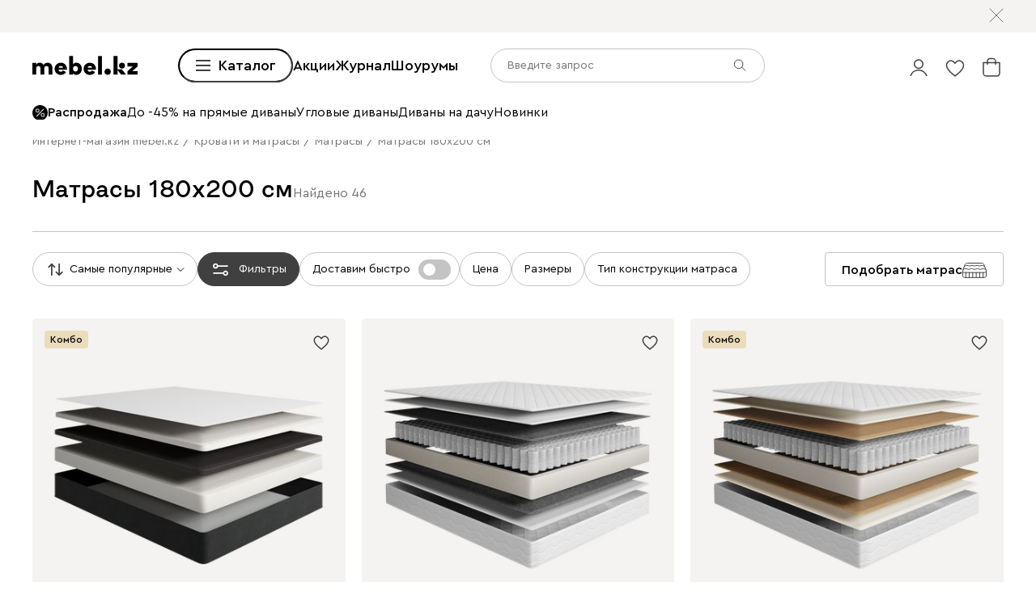

--- FILE ---
content_type: text/css
request_url: https://hhw.servicecdn.ru/divan/node/website/_next/static/css/8ca97001d5ea48c5.css
body_size: 412
content:
.CategoryBannerYandexTemplate_banner__WYCKo{position:relative;width:100%;height:750px;color:#000}.CategoryBannerYandexTemplate_banner__WYCKo.CategoryBannerYandexTemplate_inversed__ywamH{color:#fff}.CategoryBannerYandexTemplate_banner__WYCKo.CategoryBannerYandexTemplate_inversedLogo__JL7ea .CategoryBannerYandexTemplate_logo__C32Gr{filter:invert(1)}.CategoryBannerYandexTemplate_banner__WYCKo .CategoryBannerYandexTemplate_imageContainer__xoktx{position:absolute;top:0;right:0;bottom:0;left:0;height:100%}.CategoryBannerYandexTemplate_container__uPtTW{position:relative;display:flex;flex-direction:column;align-items:flex-start;box-sizing:border-box;height:100%;padding:40px 220px}.CategoryBannerYandexTemplate_logo__C32Gr{margin-bottom:35px}.CategoryBannerYandexTemplate_period__MhD7_{margin-top:auto;margin-bottom:35px;font-weight:500;font-size:22px}.CategoryBannerYandexTemplate_title__nx6RC{margin-top:auto;margin-bottom:var(--space-xl);font-weight:500;font-size:70px;font-family:var(--font-main),sans-serif;line-height:1.5}.CategoryBannerYandexTemplate_logoTitle__Nh2ZH{margin-bottom:auto;font-weight:500;font-size:70px;font-family:var(--font-main),sans-serif;line-height:1.5}.CategoryBannerYandexTemplate_subtitle__kK1YY{margin-bottom:auto;font-weight:400;font-size:var(--size-b);font-family:var(--font-main),sans-serif}.CategoryBannerYandexTemplate_condition__kOk4A{max-width:1468px;font-size:12px;opacity:.7}.CategoryBannerYandexTemplate_centerCenter__pbSBG{align-items:center;text-align:center}.CategoryBannerYandexTemplate_centerCenter__pbSBG>:first-child{margin-top:auto}.CategoryBannerYandexTemplate_centerTop__2tDhA{align-items:center;padding-top:60px;text-align:center}.CategoryBannerYandexTemplate_centerTop__2tDhA>:first-child{margin-top:0}.CategoryBannerYandexTemplate_leftCenter__DOz1H{align-items:flex-start;padding-left:221px;text-align:left}.CategoryBannerYandexTemplate_leftCenter__DOz1H>:first-child{margin-top:auto}.CategoryBannerYandexTemplate_leftTop__Ecufk{align-items:flex-start;padding-left:221px;text-align:left}.CategoryBannerYandexTemplate_leftTop__Ecufk>:first-child{margin-top:60px}@media (max-width:1900px){.CategoryBannerYandexTemplate_period__MhD7_{margin-bottom:25px;font-size:18px}.CategoryBannerYandexTemplate_banner__WYCKo{height:534px}.CategoryBannerYandexTemplate_banner__WYCKo .CategoryBannerYandexTemplate_image__utOYY{-o-object-position:60%;object-position:60%}.CategoryBannerYandexTemplate_container__uPtTW{padding:30px 40px}.CategoryBannerYandexTemplate_logoTitle__Nh2ZH,.CategoryBannerYandexTemplate_title__nx6RC{margin-bottom:25px;font-size:var(--size-xxb)}.CategoryBannerYandexTemplate_logoTitle__Nh2ZH{margin-bottom:auto}.CategoryBannerYandexTemplate_subtitle__kK1YY{font-size:var(--size-xl)}.CategoryBannerYandexTemplate_condition__kOk4A{font-size:10px}.CategoryBannerYandexTemplate_logo__C32Gr{margin-bottom:25px}}@media (max-width:1365px){.CategoryBannerYandexTemplate_period__MhD7_{margin-bottom:15px;font-size:16px}.CategoryBannerYandexTemplate_banner__WYCKo .CategoryBannerYandexTemplate_image__utOYY{-o-object-position:50%;object-position:50%}.CategoryBannerYandexTemplate_logoTitle__Nh2ZH,.CategoryBannerYandexTemplate_title__nx6RC{margin-bottom:20px;font-size:var(--size-xxl)}.CategoryBannerYandexTemplate_logoTitle__Nh2ZH{margin-bottom:auto}.CategoryBannerYandexTemplate_subtitle__kK1YY{font-size:var(--size-l)}}@media (max-width:1023px){.CategoryBannerYandexTemplate_banner__WYCKo{height:364px}.CategoryBannerYandexTemplate_container__uPtTW{padding:20px 15px}.CategoryBannerYandexTemplate_subtitle__kK1YY{font-size:var(--size-m)}.CategoryBannerYandexTemplate_condition__kOk4A{font-size:9px}.CategoryBannerYandexTemplate_logo__C32Gr{margin-bottom:15px}}@media (max-width:767px){.CategoryBannerYandexTemplate_leftCenter__DOz1H>:first-child{margin-top:0}.CategoryBannerYandexTemplate_period__MhD7_{margin-top:0}.CategoryBannerYandexTemplate_container__uPtTW{padding-top:20px;padding-bottom:20px}.CategoryBannerYandexTemplate_banner__WYCKo{height:580px}.CategoryBannerYandexTemplate_logo__C32Gr{margin-top:0;margin-bottom:30px}.CategoryBannerYandexTemplate_logoTitle__Nh2ZH,.CategoryBannerYandexTemplate_title__nx6RC{margin-top:0;margin-bottom:15px}.CategoryBannerYandexTemplate_condition__kOk4A{margin-top:auto}.CategoryBannerYandexTemplate_centerTop__2tDhA{align-items:start;text-align:left}.CategoryBannerYandexTemplate_centerTop__2tDhA>:first-child{margin-bottom:0}.CategoryBannerYandexTemplate_centerTop__2tDhA>.CategoryBannerYandexTemplate_logo__C32Gr{margin-bottom:25px}}

--- FILE ---
content_type: text/css
request_url: https://hhw.servicecdn.ru/divan/node/website/_next/static/css/7b3713f0e1bbcc84.css
body_size: -532
content:
.BreadcrumbsWrapper_breadcrumbs__JfOlH{height:21px}

--- FILE ---
content_type: text/javascript
request_url: https://hhw.servicecdn.ru/divan/node/website/_next/static/chunks/31216-67cf8996f5fe981b.js
body_size: 3730
content:
try{!function(){var e="undefined"!=typeof window?window:"undefined"!=typeof global?global:"undefined"!=typeof globalThis?globalThis:"undefined"!=typeof self?self:{},t=(new e.Error).stack;t&&(e._sentryDebugIds=e._sentryDebugIds||{},e._sentryDebugIds[t]="5b869e75-974d-4d9e-8fee-f0e211eb57c2",e._sentryDebugIdIdentifier="sentry-dbid-5b869e75-974d-4d9e-8fee-f0e211eb57c2")}()}catch(e){}(self.webpackChunk_N_E=self.webpackChunk_N_E||[]).push([[7048,14825,17524,22951,25301,31216,35221,37206,39905,45332,46253,47682,50381,59587,62286,68634,70063,72762,74191,78189,81968,84667,92444,95143,96572],{3457:(e,t,r)=>{"use strict";r.d(t,{Wx:()=>p,pL:()=>f});var n=r(36899),i=r(17270),s=r(12115),o=Object.defineProperty,u=(e,t,r)=>{let n;return(n="symbol"!=typeof t?t+"":t)in e?o(e,n,{enumerable:!0,configurable:!0,writable:!0,value:r}):e[n]=r},c=new Map,l=new WeakMap,a=0,d=void 0;function h(e,t){let r=arguments.length>2&&void 0!==arguments[2]?arguments[2]:{},n=arguments.length>3&&void 0!==arguments[3]?arguments[3]:d;if(void 0===window.IntersectionObserver&&void 0!==n){let i=e.getBoundingClientRect();return t(n,{isIntersecting:n,target:e,intersectionRatio:"number"==typeof r.threshold?r.threshold:0,time:0,boundingClientRect:i,intersectionRect:i,rootBounds:i}),()=>{}}let{id:i,observer:s,elements:o}=function(e){let t=Object.keys(e).sort().filter(t=>void 0!==e[t]).map(t=>{var r;return"".concat(t,"_").concat("root"===t?(r=e.root)?(l.has(r)||(a+=1,l.set(r,a.toString())),l.get(r)):"0":e[t])}).toString(),r=c.get(t);if(!r){let n,i=new Map,s=new IntersectionObserver(t=>{t.forEach(t=>{var r;let s=t.isIntersecting&&n.some(e=>t.intersectionRatio>=e);e.trackVisibility&&void 0===t.isVisible&&(t.isVisible=s),null==(r=i.get(t.target))||r.forEach(e=>{e(s,t)})})},e);n=s.thresholds||(Array.isArray(e.threshold)?e.threshold:[e.threshold||0]),r={id:t,observer:s,elements:i},c.set(t,r)}return r}(r),u=o.get(e)||[];return o.has(e)||o.set(e,u),u.push(t),s.observe(e),function(){u.splice(u.indexOf(t),1),0===u.length&&(o.delete(e),s.unobserve(e)),0===o.size&&(s.disconnect(),c.delete(i))}}var f=class extends s.Component{componentDidMount(){this.unobserve(),this.observeNode()}componentDidUpdate(e){(e.rootMargin!==this.props.rootMargin||e.root!==this.props.root||e.threshold!==this.props.threshold||e.skip!==this.props.skip||e.trackVisibility!==this.props.trackVisibility||e.delay!==this.props.delay)&&(this.unobserve(),this.observeNode())}componentWillUnmount(){this.unobserve()}observeNode(){if(!this.node||this.props.skip)return;let{threshold:e,root:t,rootMargin:r,trackVisibility:n,delay:i,fallbackInView:s}=this.props;this._unobserveCb=h(this.node,this.handleChange,{threshold:e,root:t,rootMargin:r,trackVisibility:n,delay:i},s)}unobserve(){this._unobserveCb&&(this._unobserveCb(),this._unobserveCb=null)}render(){let{children:e}=this.props;if("function"==typeof e){let{inView:t,entry:r}=this.state;return e({inView:t,entry:r,ref:this.handleNode})}let t=this.props,{as:r,triggerOnce:o,threshold:u,root:c,rootMargin:l,onChange:a,skip:d,trackVisibility:h,delay:f,initialInView:p,fallbackInView:v}=t,y=(0,i._)(t,["as","triggerOnce","threshold","root","rootMargin","onChange","skip","trackVisibility","delay","initialInView","fallbackInView"]);return s.createElement(r||"div",(0,n._)({ref:this.handleNode},y),e)}constructor(e){super(e),u(this,"node",null),u(this,"_unobserveCb",null),u(this,"handleNode",e=>{this.node&&(this.unobserve(),e||this.props.triggerOnce||this.props.skip||this.setState({inView:!!this.props.initialInView,entry:void 0})),this.node=e||null,this.observeNode()}),u(this,"handleChange",(e,t)=>{e&&this.props.triggerOnce&&this.unobserve(),"function"==typeof this.props.children&&this.setState({inView:e,entry:t}),this.props.onChange&&this.props.onChange(e,t)}),this.state={inView:!!e.initialInView,entry:void 0}}};function p(){var e;let{threshold:t,delay:r,trackVisibility:n,rootMargin:i,root:o,triggerOnce:u,skip:c,initialInView:l,fallbackInView:a,onChange:d}=arguments.length>0&&void 0!==arguments[0]?arguments[0]:{},[f,p]=s.useState(null),v=s.useRef(d),[y,g]=s.useState({inView:!!l,entry:void 0});v.current=d,s.useEffect(()=>{let e;if(!c&&f)return e=h(f,(t,r)=>{g({inView:t,entry:r}),v.current&&v.current(t,r),r.isIntersecting&&u&&e&&(e(),e=void 0)},{root:o,rootMargin:i,threshold:t,trackVisibility:n,delay:r},a),()=>{e&&e()}},[Array.isArray(t)?t.toString():t,f,o,i,u,c,n,a,r]);let b=null==(e=y.entry)?void 0:e.target,m=s.useRef(void 0);f||!b||u||c||m.current===b||(m.current=b,g({inView:!!l,entry:void 0}));let w=[p,y.inView,y.entry];return w.ref=w[0],w.inView=w[1],w.entry=w[2],w}},6494:(e,t,r)=>{"use strict";r.d(t,{Q:()=>s});var n=r(97378),i=r(82340);function s(e,t){Array.isArray(e)||(e=[e]);let r=(0,n.y)(()=>{let n=e.map(e=>(0,i._)(e));r.set(t(...n));let s=e.map((e,i)=>e.listen(e=>{n[i]=e,r.set(t(...n))}));return()=>{for(let e of s)e()}});return r}},37222:(e,t,r)=>{"use strict";function n(e){e.listen(()=>{})}r.d(t,{K:()=>n})},38259:(e,t,r)=>{"use strict";r.d(t,{y:()=>i});var n=r(82340);function i(e,t){e.set(t((0,n._)(e)))}},40211:(e,t,r)=>{"use strict";r.d(t,{P:()=>o});var n=r(12115),i=r(82340);let s=r(47650).unstable_batchedUpdates;function o(e){let[,t]=n.useState({});return n.useEffect(()=>e.listen(()=>{s(()=>{t({})})}),[e]),(0,i._)(e)}},58081:(e,t,r)=>{"use strict";r.d(t,{A:()=>i});var n=r(12115);function i(e,t,r){var i=this,s=(0,n.useRef)(null),o=(0,n.useRef)(0),u=(0,n.useRef)(null),c=(0,n.useRef)([]),l=(0,n.useRef)(),a=(0,n.useRef)(),d=(0,n.useRef)(e),h=(0,n.useRef)(!0);d.current=e;var f=!t&&0!==t&&"undefined"!=typeof window;if("function"!=typeof e)throw TypeError("Expected a function");t=+t||0;var p=!!(r=r||{}).leading,v=!("trailing"in r)||!!r.trailing,y="maxWait"in r,g=y?Math.max(+r.maxWait||0,t):null;return(0,n.useEffect)(function(){return h.current=!0,function(){h.current=!1}},[]),(0,n.useMemo)(function(){var e=function(e){var t=c.current,r=l.current;return c.current=l.current=null,o.current=e,a.current=d.current.apply(r,t)},r=function(e,t){f&&cancelAnimationFrame(u.current),u.current=f?requestAnimationFrame(e):setTimeout(e,t)},n=function(e){if(!h.current)return!1;var r=e-s.current,n=e-o.current;return!s.current||r>=t||r<0||y&&n>=g},b=function(t){return(u.current=null,v&&c.current)?e(t):(c.current=l.current=null,a.current)},m=function(){var e=Date.now();if(n(e))return b(e);if(h.current){var i=e-s.current,u=e-o.current,c=t-i;r(m,y?Math.min(c,g-u):c)}},w=function(){for(var d=[],f=0;f<arguments.length;f++)d[f]=arguments[f];var v=Date.now(),g=n(v);if(c.current=d,l.current=i,s.current=v,g){if(!u.current&&h.current)return o.current=s.current,r(m,t),p?e(s.current):a.current;if(y)return r(m,t),e(s.current)}return u.current||r(m,t),a.current};return w.cancel=function(){u.current&&(f?cancelAnimationFrame(u.current):clearTimeout(u.current)),o.current=0,c.current=s.current=l.current=u.current=null},w.isPending=function(){return!!u.current},w.flush=function(){return u.current?b(Date.now()):a.current},w},[p,y,t,g,v,f])}},59567:(e,t,r)=>{"use strict";r.d(t,{tH:()=>o});var n=r(12115);let i=(0,n.createContext)(null),s={didCatch:!1,error:null};class o extends n.Component{static getDerivedStateFromError(e){return{didCatch:!0,error:e}}resetErrorBoundary(){let{error:e}=this.state;if(null!==e){for(var t,r,n=arguments.length,i=Array(n),o=0;o<n;o++)i[o]=arguments[o];null==(t=(r=this.props).onReset)||t.call(r,{args:i,reason:"imperative-api"}),this.setState(s)}}componentDidCatch(e,t){var r,n;null==(r=(n=this.props).onError)||r.call(n,e,t)}componentDidUpdate(e,t){let{didCatch:r}=this.state,{resetKeys:n}=this.props;if(r&&null!==t.error&&function(){let e=arguments.length>0&&void 0!==arguments[0]?arguments[0]:[],t=arguments.length>1&&void 0!==arguments[1]?arguments[1]:[];return e.length!==t.length||e.some((e,r)=>!Object.is(e,t[r]))}(e.resetKeys,n)){var i,o;null==(i=(o=this.props).onReset)||i.call(o,{next:n,prev:e.resetKeys,reason:"keys"}),this.setState(s)}}render(){let{children:e,fallbackRender:t,FallbackComponent:r,fallback:s}=this.props,{didCatch:o,error:u}=this.state,c=e;if(o){let e={error:u,resetErrorBoundary:this.resetErrorBoundary};if("function"==typeof t)c=t(e);else if(r)c=(0,n.createElement)(r,e);else if(void 0!==s)c=s;else throw u}return(0,n.createElement)(i.Provider,{value:{didCatch:o,error:u,resetErrorBoundary:this.resetErrorBoundary}},c)}constructor(e){super(e),this.resetErrorBoundary=this.resetErrorBoundary.bind(this),this.state=s}}},75351:(e,t)=>{var r;!function(){"use strict";var n={}.hasOwnProperty;function i(){for(var e="",t=0;t<arguments.length;t++){var r=arguments[t];r&&(e=s(e,function(e){if("string"==typeof e||"number"==typeof e)return e;if("object"!=typeof e)return"";if(Array.isArray(e))return i.apply(null,e);if(e.toString!==Object.prototype.toString&&!e.toString.toString().includes("[native code]"))return e.toString();var t="";for(var r in e)n.call(e,r)&&e[r]&&(t=s(t,r));return t}(r)))}return e}function s(e,t){return t?e?e+" "+t:e+t:e}e.exports?(i.default=i,e.exports=i):void 0===(r=(function(){return i}).apply(t,[]))||(e.exports=r)}()},80204:(e,t,r)=>{"use strict";r.d(t,{Ak:()=>n});let n=(e=21)=>crypto.getRandomValues(new Uint8Array(e)).reduce((e,t)=>((t&=63)<36?e+=t.toString(36):t<62?e+=(t-26).toString(36).toUpperCase():t>62?e+="-":e+="_",e),"")},82340:(e,t,r)=>{"use strict";function n(e){if(e.active)return e.value;{let t;return e.subscribe(e=>{t=e})(),t}}r.d(t,{_:()=>n})},97378:(e,t,r)=>{"use strict";function n(e){let t,r,n=[],i={set(e){for(let r of(i.value=e,t=n))r(i.value)},subscribe(e){let t=i.listen(e);return e(i.value),t},listen:s=>(!i.active&&(i.active=!0,e&&(r=e())),n===t&&(n=n.slice()),n.push(s),()=>{n===t&&(n=n.slice());let e=n.indexOf(s);n.splice(e,1),n.length||setTimeout(()=>{i.active&&!n.length&&(r&&r(),r=void 0,i.active=void 0)},1e3)})};return i}r.d(t,{y:()=>n})}}]);

--- FILE ---
content_type: text/javascript
request_url: https://hhw.servicecdn.ru/divan/node/website/_next/static/chunks/97037-9b5f62c01b62fc7f.js
body_size: 58910
content:
try{!function(){var e="undefined"!=typeof window?window:"undefined"!=typeof global?global:"undefined"!=typeof globalThis?globalThis:"undefined"!=typeof self?self:{},t=(new e.Error).stack;t&&(e._sentryDebugIds=e._sentryDebugIds||{},e._sentryDebugIds[t]="1c44ad8f-438c-481c-827e-20ad4b704714",e._sentryDebugIdIdentifier="sentry-dbid-1c44ad8f-438c-481c-827e-20ad4b704714")}()}catch(e){}(self.webpackChunk_N_E=self.webpackChunk_N_E||[]).push([[19034,87361,97037],{996:e=>{e.exports={wrapper:"ChoosifyBanner_wrapper__eUCKK",banner:"ChoosifyBanner_banner__viJQi",image:"ChoosifyBanner_image__SALUv",text:"ChoosifyBanner_text__wjvpu",link:"ChoosifyBanner_link__wtbus",title:"ChoosifyBanner_title__1T8xT",subtitle:"ChoosifyBanner_subtitle__KR1MT"}},3149:e=>{e.exports={icon:"IconHumo_icon__UOBww"}},3743:e=>{e.exports={header:"HeaderMobile_header__iqwsL",withShadow:"HeaderMobile_withShadow__5H2mi",left:"HeaderMobile_left__AZp4r",iconSearch:"HeaderMobile_iconSearch__y2ig_",userMenu:"HeaderMobile_userMenu__hfQF7"}},5361:(e,t,l)=>{"use strict";l.d(t,{ay:()=>c,FE:()=>d});var n=l(36899),s=l(12115),r=l(40211),i=l(97378),a=l(38259);let o=(0,i.y)(()=>{o.set({})}),c=()=>(0,r.P)(o);function d(e){e&&(0,a.y)(o,t=>(0,n._)({},t,e)),(0,s.useEffect)(()=>{if(e)return()=>{let t={};Object.keys(e).forEach(e=>t[e]=null),(0,a.y)(o,e=>(0,n._)({},e,t))}},[])}},6201:e=>{e.exports={col:"FooterMobile_col__wxoHR",wrapperMedium:"FooterMobile_wrapperMedium__j1mZ1",wrapperBig:"FooterMobile_wrapperBig___4Tis",grid:"FooterMobile_grid__defBM",linkWrapper:"FooterMobile_linkWrapper__jCpk_"}},7558:e=>{e.exports={paymentList:"PaymentList_paymentList__vCEnY"}},9198:e=>{e.exports={popup:"ItemWithPopup_popup__Jye5x",positionRight:"ItemWithPopup_positionRight__ZDOMZ",positionLeft:"ItemWithPopup_positionLeft__Vr5mn",fixed:"ItemWithPopup_fixed__k0ObY",link:"ItemWithPopup_link__eQlBx",linkText:"ItemWithPopup_linkText__OuzRT",linkIcon:"ItemWithPopup_linkIcon__wuAJ3",enter:"ItemWithPopup_enter__bqWkN",enterActive:"ItemWithPopup_enterActive__33PwZ",enterDone:"ItemWithPopup_enterDone__06e_h",exit:"ItemWithPopup_exit__Ez1C0",exitActive:"ItemWithPopup_exitActive__G6rXX",exitDone:"ItemWithPopup_exitDone__GrqFm"}},9815:e=>{e.exports={topline:"ToplineMenu_topline__GM61B",hasInfoStripe:"ToplineMenu_hasInfoStripe__syUUy",content:"ToplineMenu_content__IAKeV",close:"ToplineMenu_close__RRL8r",infoStripeWrapper:"ToplineMenu_infoStripeWrapper__nfrl2",centered:"ToplineMenu_centered__HWLZ8",infoStripe:"ToplineMenu_infoStripe___ke11",menuLink:"ToplineMenu_menuLink__1kXzj",container:"ToplineMenu_container__g6qhE",hidden:"ToplineMenu_hidden__isS9n",visible:"ToplineMenu_visible__YEN71"}},9937:e=>{e.exports={icon:"IconBePaid_icon__HEO_q"}},12546:e=>{e.exports={popup:"LanguagesPopup_popup__EQkdo"}},14733:(e,t,l)=>{"use strict";l.d(t,{A:()=>r});var n=l(19749),s=l(12115);let r=function(e,t){let l,r,i,a=(0,n.c)(6),o=(0,s.useRef)(null);a[0]!==e?(l=t=>{let l=t.target;!o.current||o.current.contains(l)||e(t)},a[0]=e,a[1]=l):l=a[1];let c=l;return a[2]!==t||a[3]!==c?(r=()=>(t||window.addEventListener("mousedown",c),function(){window.removeEventListener("mousedown",c)}),i=[t,c],a[2]=t,a[3]=c,a[4]=r,a[5]=i):(r=a[4],i=a[5]),(0,s.useEffect)(r,i),o}},16911:e=>{e.exports={icon:"IconBelcart_icon__JlA71"}},17193:e=>{e.exports={link:"DeveloperLink_link___uhOr"}},17301:e=>{e.exports={footerLogo:"FooterLogo_footerLogo__zof_A",imageWrapper:"FooterLogo_imageWrapper__94i8Y",image:"FooterLogo_image__SqYRJ"}},17402:(e,t,l)=>{"use strict";l.d(t,{A:()=>n});let n=(0,l(12115).createContext)(null)},18396:e=>{e.exports={logo:"Logo_logo__mv8Rt",logoImage:"Logo_logoImage__fcv3C",sizeS:"Logo_sizeS__Ue4Nd",sizeM:"Logo_sizeM__pFjJy",sizeL:"Logo_sizeL___36Ct"}},18430:e=>{e.exports={grid:"Rows_grid__GMCfs"}},19034:(e,t,l)=>{"use strict";l.d(t,{g:()=>m});var n=l(36899),s=l(1306),r=l(19749),i=l(35644),a=l(76011),o=l(72255),c=l(88463),d=l(61768);let u=function(e){let t=arguments.length>1&&void 0!==arguments[1]&&arguments[1];return(0,i.j)({queryKey:["layout",{region:e.currentRegion.slug,lang:e.currentLanguage}],queryFn:async()=>o.bP(e),select(e){var l,r;let i=t?null==(l=e.footer.toCustomers.items)?void 0:l.filter(e=>"Divan.Club"!==e.text):e.footer.toCustomers.items,a=(0,s._)((0,n._)({},e.footer),{toCustomers:(0,s._)((0,n._)({},e.footer.toCustomers),{items:i})}),o=t?null==(r=e.topLine)?void 0:r.filter(e=>"3039"!==e.id):e.topLine;return(0,s._)((0,n._)({},e),{topLine:o,footer:a})}})},m=()=>{var e;let t,l=(0,r.c)(3),n=(0,d.u)(),s=(null==(e=c.xc().data)?void 0:e.clientType)==="designer";l[0]!==s||l[1]!==n?(t=u(n,s),l[0]=s,l[1]=n,l[2]=t):t=l[2];let i=t;return(0,a.useQuery)(i)}},19330:e=>{e.exports={container:"MenuSaleTemplate_container__jn5KE",image:"MenuSaleTemplate_image__CfV0U",text:"MenuSaleTemplate_text__y9sdr",leftTop:"MenuSaleTemplate_leftTop__sNqAQ",leftCenter:"MenuSaleTemplate_leftCenter__Gde4u",centerTop:"MenuSaleTemplate_centerTop__LM55f",centerCenter:"MenuSaleTemplate_centerCenter__oW_2s",full:"MenuSaleTemplate_full__GL0xK",title:"MenuSaleTemplate_title__PI0LI",subtitle:"MenuSaleTemplate_subtitle__lNoIU",link:"MenuSaleTemplate_link__2QqVD",half:"MenuSaleTemplate_half__9ZRbr",inversed:"MenuSaleTemplate_inversed__UzMam",sameAlignment:"MenuSaleTemplate_sameAlignment__WZMmp"}},19962:e=>{e.exports={main:"SearchHistory_main__WpR1C",titleWraper:"SearchHistory_titleWraper__aJDqc",title:"SearchHistory_title__iWtd3",clear:"SearchHistory_clear__xkiNN",requestTitle:"SearchHistory_requestTitle__9I_85"}},21872:e=>{e.exports={resetMargin:"Text_resetMargin__2Mr1H"}},22851:(e,t,l)=>{"use strict";l.d(t,{A:()=>i});var n=l(19749),s=l(91236),r=l(63794);let i=()=>{let e,t=(0,n.c)(4),l=(0,s.useQueryClient)(),i=(0,r.A)("new"),a=(0,r.A)("new","lite");return t[0]!==i||t[1]!==a||t[2]!==l?(e=async()=>{await l.invalidateQueries({queryKey:["profile"],refetchType:"all",type:"all"}),l.invalidateQueries({queryKey:["infiniteFavorites"],refetchType:"all",type:"all"}),l.invalidateQueries({queryKey:["compare"],refetchType:"all",type:"all"}),l.invalidateQueries({queryKey:a,refetchType:"all",type:"all"}),l.invalidateQueries({queryKey:i,refetchType:"all",type:"all"})},t[0]=i,t[1]=a,t[2]=l,t[3]=e):e=t[3],e}},23313:e=>{e.exports={mainWrapper:"MenuRight_mainWrapper__qJ8Hq",menuItem:"MenuRight_menuItem__TJdwg"}},24658:e=>{e.exports={footer:"FooterRus_footer__uTW7Z",copyright:"FooterRus_copyright__y521H",content:"FooterRus_content__yDNKs"}},25316:e=>{e.exports={container:"LanguageSwitch_container__98vbt",langSwitch:"LanguageSwitch_langSwitch__AgZ7z",title:"LanguageSwitch_title__qtTUD",titleText:"LanguageSwitch_titleText__nPTIS",iconArrow:"LanguageSwitch_iconArrow__C6JVm",opened:"LanguageSwitch_opened__hgtRh",popup:"LanguageSwitch_popup__QXaCN",fixed:"LanguageSwitch_fixed__N0LO_",enter:"LanguageSwitch_enter__BgLan",enterActive:"LanguageSwitch_enterActive___ImFs",enterDone:"LanguageSwitch_enterDone__utkiD",exit:"LanguageSwitch_exit__BUzF9",exitActive:"LanguageSwitch_exitActive__3uKXz",exitDone:"LanguageSwitch_exitDone__da_Yz"}},25766:e=>{e.exports={langItem:"LangItem_langItem__M3RHF",selected:"LangItem_selected___GuSZ",image:"LangItem_image__jEZMM",title:"LangItem_title__ID664"}},26770:e=>{e.exports={footerNavItem:"FooterNavItem_footerNavItem__M_w20",phone:"FooterNavItem_phone__Z_UBK",hasIcon:"FooterNavItem_hasIcon__xHdiH",footerNavItemTitle:"FooterNavItem_footerNavItemTitle__nq_AB",icon:"FooterNavItem_icon__pcUiG",footerNavLink:"FooterNavItem_footerNavLink__VduYV",interactive:"FooterNavItem_interactive__X_kxp",rating:"FooterNavItem_rating__Dirj6",dropdownLinks:"FooterNavItem_dropdownLinks__VrvcP"}},27650:e=>{e.exports={footer:"FooterBlr_footer__XSOwF",copyright:"FooterBlr_copyright__5IOFK",container:"FooterBlr_container__rNk3u",logo:"FooterBlr_logo__pXmGL",socials:"FooterBlr_socials__vb5Vd",wideСopyright:"FooterBlr_wide_opyright__dcEBK"}},28866:e=>{e.exports={footerNav:"FooterNav_footerNav___xGN6",footerItem:"FooterNav_footerItem__4XQhV"}},29614:e=>{e.exports={sectionTitle:"Section_sectionTitle__p4LxL",sectionImage:"Section_sectionImage__vmTPx",link:"Section_link__PgkMw",sectionSublist:"Section_sectionSublist__kR_w2",section:"Section_section__6ktTc",title:"Section_title__oAUxN"}},30449:e=>{e.exports={grid:"FooterDesktop_grid__TTsNx",wrapperMedium:"FooterDesktop_wrapperMedium__A8OV1",wrapperBig:"FooterDesktop_wrapperBig__R7JU2",madeIn:"FooterDesktop_madeIn__XF6yZ",footerLink:"FooterDesktop_footerLink__X0iRL",paymentSecurityContainer:"FooterDesktop_paymentSecurityContainer__Lt5zu",paymentSecurity:"FooterDesktop_paymentSecurity__kGW8S",linkWrapper:"FooterDesktop_linkWrapper__KA4nb",socials:"FooterDesktop_socials__bD0Pb"}},31927:e=>{e.exports={back:"Back_back__5ogbL"}},34347:e=>{e.exports={icon:"IconPaykeeper_icon__Higvq"}},34453:e=>{e.exports={copyright:"Copyright_copyright__5TAZk",toggle:"Copyright_toggle__xzHQm",text:"Copyright_text__oW1N_",iconChevron:"Copyright_iconChevron__juBpA"}},34474:e=>{e.exports={link:"Item_link__JYr8V",menuName:"Item_menuName__0K18U",arrow:"Item_arrow__97rkh"}},36925:(e,t,l)=>{"use strict";l.d(t,{A:()=>_});var n=l(36899),s=l(1306),r=l(17270),i=l(95155),a=l(19749),o=l(33003),c=l(9214),d=l(61768),u=l(97612),m=l.n(u);let _=e=>{let t,l,u,_,p,h,v,x,g=(0,a.c)(19);g[0]!==e?(u=(0,r._)(e,["className","tips","onTapClick"]),{className:t,tips:_,onTapClick:l}=e,g[0]=e,g[1]=t,g[2]=l,g[3]=u,g[4]=_):(t=g[1],l=g[2],u=g[3],_=g[4]);let f=(0,d.u)();g[5]!==l||g[6]!==f?(p=(e,t)=>{null==l||l(e,t),c.$P({term:t.relatedSearch,request:f})},g[5]=l,g[6]=f,g[7]=p):p=g[7];let j=p;if(g[8]!==t?(h=(0,o.cn)(m().tips,t),g[8]=t,g[9]=h):h=g[9],g[10]!==j||g[11]!==_){let e;g[13]!==j?(e=e=>(0,i.jsx)("div",{children:(0,i.jsx)("div",{className:m().name,onClick:t=>j(t,e),children:e.tap})},e.tap),g[13]=j,g[14]=e):e=g[14],v=_.map(e),g[10]=j,g[11]=_,g[12]=v}else v=g[12];return g[15]!==u||g[16]!==h||g[17]!==v?(x=(0,i.jsx)(o.Z2,(0,s._)((0,n._)({className:h,cnSlide:m().tip},u),{children:v})),g[15]=u,g[16]=h,g[17]=v,g[18]=x):x=g[18],x}},37915:e=>{e.exports={icon:"IconMir_icon__0URWr"}},38467:e=>{e.exports={requisites:"FooterRequisites_requisites__eGiFS"}},39432:e=>{e.exports={helper:"Video_helper__gzNq3",player:"Video_player__psMWr"}},41140:(e,t,l)=>{"use strict";l.d(t,{Y0:()=>r});var n=l(17402);l(53640);var s=l(12115);function r(){return(0,s.useContext)(n.A)}},41499:(e,t,l)=>{"use strict";l.d(t,{I6:()=>r,vS:()=>o,Iw:()=>a,Hs:()=>i});var n=l(90883),s=l(81231);async function r(e,t){let{capitalRegion:l}=t,{slug:r,country:i,lang:a,region:o,currentDate:c}=e,d=new URLSearchParams({country:String(i).toLowerCase(),lang:String(a).toLowerCase(),region:String(o)===l.slug?"":String(o),slug:String(r),currentDate:c?String(c):""}),u="/promo/get-by-category?".concat(d.toString()),m=await n.ls({url:u,request:t,opts:{next:{revalidate:600}}});if(!m.ok)throw new s.Jh(u,m);return m.data}async function i(e,t){let{capitalRegion:l}=t,r=new URLSearchParams({country:String(e.country).toLowerCase(),lang:String(e.lang).toLowerCase(),region:String(e.region)===l.slug?"":String(e.region),currentDate:e.currentDate?String(e.currentDate):""}),i="/promo/get-promotions-for-menu?".concat(r.toString()),a=await n.ls({request:t,url:i});if(!a.ok)throw new s.Jh(i,a);return a.data}async function a(e,t){let l="/backend/promo/get-mattresses-products",r=await n.ls({request:t,url:l,opts:{method:"POST",headers:{"Content-Type":"application/json"},body:JSON.stringify(e)}});if(!r.ok)throw new s.Jh(l,r);return r.data}async function o(e,t){let{capitalRegion:l}=t,{type:r,listName:i,country:a,lang:o,region:c,currentDate:d}=e,u=new URLSearchParams({country:String(a).toLowerCase(),lang:String(o).toLowerCase(),region:String(c)===l.slug?"":String(c),type:String(r).toLowerCase(),listName:String(i),currentDate:d?String(d):""}),m="/promo/get-list?".concat(u.toString()),_=await n.ls({url:m,request:t,opts:{next:{revalidate:600}}});if(!_.ok)throw new s.Jh(m,_);return _.data}l(63086)},42321:e=>{e.exports={links:"SSRMenuLinks_links__ygetd"}},43733:e=>{e.exports={wrapperBig:"FooterTablet_wrapperBig__Xmxc7",wrapperMedium:"FooterTablet_wrapperMedium__sbze_",linkWrapper:"FooterTablet_linkWrapper__TiT2A",grid:"FooterTablet_grid__UV9wu",socials:"FooterTablet_socials__4O5bw"}},43783:e=>{e.exports={container:"DropDown_container__X4885",sidebar:"DropDown_sidebar__rolOT",menuItem:"DropDown_menuItem__xwb2z",promo:"DropDown_promo__svzX5",content:"DropDown_content__40w4W",contentContainer:"DropDown_contentContainer__B9xjt",banner:"DropDown_banner__qU2gu",menuItemWrapper:"DropDown_menuItemWrapper__JUPqZ",menuItemContainer:"DropDown_menuItemContainer__pwVq2",active:"DropDown_active__8zgWH",iconChevronRight:"DropDown_iconChevronRight__TE8Cu",title:"DropDown_title__NU0bI",link:"DropDown_link__SC2c7",list:"DropDown_list__Iucxa",subtitle:"DropDown_subtitle__I45UZ",pointer:"DropDown_pointer__BOakX",sublist:"DropDown_sublist__2i452",columns:"DropDown_columns__lc8Ax",mini:"DropDown_mini__8bqs1",column:"DropDown_column__vLBBe",icon:"DropDown_icon__EM3ne",iconImage:"DropDown_iconImage__1hZ8Z",commonLinks:"DropDown_commonLinks___c0IV",commonLink:"DropDown_commonLink__geZqt",banners:"DropDown_banners__C6LUT",divider:"DropDown_divider__kC_w6"}},43850:e=>{e.exports={title:"Result_title__8VpAe",emptyResponse:"Result_emptyResponse__dE1r9"}},44318:(e,t,l)=>{"use strict";l.d(t,{A:()=>c});var n=l(19749),s=l(35644),r=l(76011),i=l(61768),a=l(6962),o=l(13829);let c=function(){let e,t=(0,n.c)(4),{aiPageControl:l}=(0,a.KN)(),{pathname:c}=(0,o.default)(),d=(0,i.u)();if(t[0]!==l||t[1]!==c||t[2]!==d){var u;let n,r,i;u={sort:{name:"default",id:null}},n=d.currentRegion.slug||d.capitalRegion.slug,r={mostPopular:0,new:5,cheapest:1,mostExpensive:2,discount:4,default:null},i=c.replace(/\/page-\d+/g,""),e=(0,s.j)({queryKey:["ai-category-control",{region:n,pathname:i}],queryFn:async()=>{if(!window.ninja||!l)return u;let e=await l.getCategorySorting();return{sort:e?{name:e,id:r[e]}:u}},placeholderData:e=>e||u}),t[0]=l,t[1]=c,t[2]=d,t[3]=e}else e=t[3];let m=e,{data:_}=(0,r.useQuery)(m);return _}},44667:e=>{e.exports={wrapperBig:"FooterTablet_wrapperBig__KeR_X",wrapperMedium:"FooterTablet_wrapperMedium__h74TX",grid:"FooterTablet_grid__T4Rgq"}},46146:e=>{e.exports={highlight:"Highlight_highlight__socwN"}},47298:e=>{e.exports={list:"ProductList_list__bbwGG",buyButton:"ProductList_buyButton__rK0Cw"}},47527:e=>{e.exports={header:"HeaderDesktop_header__hNaj8",fixed:"HeaderDesktop_fixed__Hndjl",right:"HeaderDesktop_right__htp90",userMenu:"HeaderDesktop_userMenu__Rp2Lk",hiddenSecondLevel:"HeaderDesktop_hiddenSecondLevel__om5oP",secondLevel:"HeaderDesktop_secondLevel__75DKE",regionQuestionPopup:"HeaderDesktop_regionQuestionPopup__aJs3G",firstLevel:"HeaderDesktop_firstLevel__d7PNx",withRoundedItem:"HeaderDesktop_withRoundedItem__wMcmV",maxWidth:"HeaderDesktop_maxWidth__KvU6s",wrapperLogotype:"HeaderDesktop_wrapperLogotype__gap_d",back:"HeaderDesktop_back__M96Eo",search:"HeaderDesktop_search__t5yKl",slider:"HeaderDesktop_slider__qznRy",headerIn:"HeaderDesktop_headerIn__X98b2",secondLevelContainer:"HeaderDesktop_secondLevelContainer__1x_rN",alignCenter:"HeaderDesktop_alignCenter__3YTOt",logotypeDivanClub:"HeaderDesktop_logotypeDivanClub__8Ti4_"}},50006:(e,t,l)=>{"use strict";l.d(t,{default:()=>sh});var n=l(95155),s=l(19749),r=l(12115),i=l(56929),a=l(88644),o=l(50135),c=l(19034),d=l(61768),u=l(78358),m=l(31639),_=l(13829),p=l(33003),h=l(93138),v=l(83204),x=l(78240),g=l(31539);let f={RUS:{ru:l.p+"static/media/car.bf9d6185.svg"},KAZ:{ru:l.p+"static/media/carKz.492c3435.svg",kk:l.p+"static/media/carKK.d570ec60.svg"}};var j=l(54122),y=l.n(j);let N=e=>{let t,l,r,i,a,o,c,u,m,_,j,N=(0,s.c)(25),{country:k,phones:b}=e,{currentLanguage:w}=(0,d.u)(),{t:S}=(0,h.A)(),C=f[k][w];return N[0]===Symbol.for("react.memo_cache_sentinel")?(t=(0,p.cn)("main",y().inner),N[0]=t):t=N[0],N[1]!==S?(l=S("ui.delivery-info.title"),N[1]=S,N[2]=l):l=N[2],N[3]!==l?(r=(0,n.jsxs)("p",{className:y().title,children:[" ",l]}),N[3]=l,N[4]=r):r=N[4],N[5]!==S?(i=S("ui.delivery-info.subtitle"),N[5]=S,N[6]=i):i=N[6],N[7]!==b[0]?(a=(0,n.jsx)(v.A,{className:y().link,phone:b[0]}),N[7]=b[0],N[8]=a):a=N[8],N[9]!==i||N[10]!==a?(o=(0,n.jsxs)("p",{className:y().text,children:[i," ",a]}),N[9]=i,N[10]=a,N[11]=o):o=N[11],N[12]!==S?(c=S("ui.more"),N[12]=S,N[13]=c):c=N[13],N[14]!==c?(u=(0,n.jsx)(g.A,{className:y().more,view:"primary",to:"/site/delivery",underlined:!0,children:c}),N[14]=c,N[15]=u):u=N[15],N[16]!==r||N[17]!==o||N[18]!==u?(m=(0,n.jsxs)("div",{children:[r,o,u]}),N[16]=r,N[17]=o,N[18]=u,N[19]=m):m=N[19],N[20]!==C?(_=(0,n.jsx)(x.A,{className:y().image,src:C}),N[20]=C,N[21]=_):_=N[21],N[22]!==m||N[23]!==_?(j=(0,n.jsx)("div",{className:y().delivery,children:(0,n.jsxs)("div",{className:t,children:[m,_]})}),N[22]=m,N[23]=_,N[24]=j):j=N[24],j};var k=l(9214),b=l(55929),w=l(5361),S=l(74929),C=l(11787),D=l(68449),A=l(57581),I=l(36899),T=l(1306),L=l(17270),M=l(91110),R=l(71474),B=l(61855),F=l(90022),P=l(70834),W=l(5481),q=l(70597),E=l(91127),H=l.n(E);let K=e=>{let t,l,r,i,u,m,_,h,v,x,f,j=(0,s.c)(26);j[0]!==e?(l=(0,L._)(e,["className"]),{className:t}=e,j[0]=e,j[1]=t,j[2]=l):(t=j[1],l=j[2]);let y=a.ZW(),{country:N}=(0,d.u)(),{isFetching:k}=(0,c.g)(),w="RUS"===N,{open:S}=(0,b.hS)();j[3]!==S?(r=()=>{o.IV(),S("RegionSelector",{context:{source:"topline-header-menu"}})},j[3]=S,j[4]=r):r=j[4];let C=r;j[5]!==w||j[6]!==S?(i=e=>{e.preventDefault(),o.IV(),S(w?"ContactUs":"Feedback")},j[5]=w,j[6]=S,j[7]=i):i=j[7];let D=i;return j[8]!==t?(u=(0,p.cn)(H().mainWrapper,t),j[8]=t,j[9]=u):u=j[9],j[10]===Symbol.for("react.memo_cache_sentinel")?(m=(0,n.jsx)("div",{className:H().locationIconWrapper,children:(0,n.jsx)(F.pr,{className:H().locationIcon})}),j[10]=m):m=j[10],j[11]!==y.data.region.name?(_=(0,n.jsx)(p.eJ,{className:H().text,children:y.data.region.name}),j[11]=y.data.region.name,j[12]=_):_=j[12],j[13]===Symbol.for("react.memo_cache_sentinel")?(h=(0,n.jsx)(F.Vj,{className:H().arrow}),j[13]=h):h=j[13],j[14]!==C||j[15]!==_?(v=(0,n.jsxs)(g.A,{className:H().menuItem,underlined:!0,onClick:C,"data-testid":"region-selector",children:[m,_,h]}),j[14]=C,j[15]=_,j[16]=v):v=j[16],j[17]!==D||j[18]!==k||j[19]!==w?(x=k?(0,n.jsxs)("div",{className:(0,p.cn)(H().menuItem,H().skeletContainer),children:[(0,n.jsx)(W.A,{className:H().skelet,theme:"light"}),(0,n.jsx)(q.A,{theme:"light"})]}):(0,n.jsxs)(g.A,{className:H().menuItem,onClick:D,children:[w?(0,n.jsx)(p.eJ,{className:H().text,children:"Связаться с нами"}):(0,n.jsx)(P.A,{view:"primary",size:"xs",className:H().text}),(0,n.jsx)(F.Vj,{className:H().arrow})]}),j[17]=D,j[18]=k,j[19]=w,j[20]=x):x=j[20],j[21]!==l||j[22]!==u||j[23]!==v||j[24]!==x?(f=(0,n.jsxs)("div",(0,T._)((0,I._)({},l),{className:u,children:[v,x]})),j[21]=l,j[22]=u,j[23]=v,j[24]=x,j[25]=f):f=j[25],f};var O=l(71280),U=l(34474),z=l.n(U);let V=e=>{let t,l,r,i,a,o,c=(0,s.c)(16);c[0]!==e?(l=(0,L._)(e,["item"]),{item:t}=e,c[0]=e,c[1]=t,c[2]=l):(t=c[1],l=c[2]);let d=t.url&&"MenuLink";return c[3]!==d?(r=(0,p.cn)(z().link,d),c[3]=d,c[4]=r):r=c[4],c[5]!==t.name?(i=(0,n.jsx)(p.eJ,{className:z().menuName,children:t.name}),c[5]=t.name,c[6]=i):i=c[6],c[7]!==t.children.length?(a=t.children.length>0&&(0,n.jsx)(F.Vj,{className:z().arrow}),c[7]=t.children.length,c[8]=a):a=c[8],c[9]!==t.render||c[10]!==t.url||c[11]!==l||c[12]!==r||c[13]!==i||c[14]!==a?(o=(0,n.jsxs)(g.A,(0,T._)((0,I._)({className:r,to:t.url,ssr:t.render,onClick:Q},l),{children:[i,a]})),c[9]=t.render,c[10]=t.url,c[11]=l,c[12]=r,c[13]=i,c[14]=a,c[15]=o):o=c[15],o};function Q(){o.IV()}var J=l(63924),Z=l(14733),G=l(6962),X=l(9198),Y=l.n(X);let $=e=>{let t,l,i,a,c,d,u,m,_,h,v,f,j,y,N,k,b=(0,s.c)(38);b[0]!==e?(l=(0,L._)(e,["item","positionPopup"]),{item:t,positionPopup:i}=e,b[0]=e,b[1]=t,b[2]=l,b[3]=i):(t=b[1],l=b[2],i=b[3]);let w=void 0===i?"left":i,[S,C]=(0,r.useState)(null),{fixed:D}=o.b(),{analytics:A}=(0,G.KN)(),M=(0,r.useRef)(null);b[4]!==S?(a=e=>{S===e.name?C(null):C(e.name)},b[4]=S,b[5]=a):a=b[5];let R=a;b[6]!==A?(c=(e,t)=>{var l;A.dispatchEvent("topline.clickItem",{item:t}),o.IV(),(null==(l=t.url)?void 0:l.includes("/site/fabrics"))&&A.dispatchEvent("topline.clickOrderFabrics")},b[6]=A,b[7]=c):c=b[7];let B=c;b[8]===Symbol.for("react.memo_cache_sentinel")?(d=()=>{C(null)},b[8]=d):d=b[8];let F=d,P=(0,Z.A)(F,!S);b[9]!==D?(u=()=>{D&&F()},m=[D,F],b[9]=D,b[10]=u,b[11]=m):(u=b[10],m=b[11]),(0,r.useEffect)(u,m),b[12]!==R||b[13]!==t?(_=()=>R(t),b[12]=R,b[13]=t,b[14]=_):_=b[14],b[15]!==t?(h=(0,n.jsx)(V,{item:t}),b[15]=t,b[16]=h):h=b[16];let W=S===t.name;if(b[17]===Symbol.for("react.memo_cache_sentinel")?(v={enter:Y().enter,enterActive:Y().enterActive,enterDone:Y().enterDone,exit:Y().exit,exitActive:Y().exitActive,exitDone:Y().exitDone},b[17]=v):v=b[17],b[18]!==D||b[19]!==w?(f=(0,p.cn)(Y().popup,{[Y().fixed]:D},{[Y().positionRight]:"right"===w},{[Y().positionLeft]:"left"===w}),b[18]=D,b[19]=w,b[20]=f):f=b[20],b[21]!==B||b[22]!==t.children){let e;b[24]!==B?(e=e=>{var t,l,s,r;return(0,n.jsxs)(g.A,{className:(0,p.cn)(Y().link,e.url&&"MenuLink"),to:e.url,ssr:e.render,onClick:t=>B(t,e),children:[(0,n.jsx)("span",{className:Y().linkText,children:e.name}),e.icon&&(0,n.jsx)(x.A,{className:Y().linkIcon,src:e.icon.url,style:{width:"".concat(null==(l=e.parameters)||null==(t=l.iconSize)?void 0:t.width,"px"),height:"".concat(null==(r=e.parameters)||null==(s=r.iconSize)?void 0:s.height,"px")}})]},e.id)},b[24]=B,b[25]=e):e=b[25],j=t.children.map(e),b[21]=B,b[22]=t.children,b[23]=j}else j=b[23];return b[26]!==f||b[27]!==j?(y=(0,n.jsx)("div",{ref:M,className:f,children:j}),b[26]=f,b[27]=j,b[28]=y):y=b[28],b[29]!==y||b[30]!==W?(N=(0,n.jsx)(J.A,{nodeRef:M,unmountOnExit:!0,timeout:200,in:W,classNames:v,children:y}),b[29]=y,b[30]=W,b[31]=N):N=b[31],b[32]!==P||b[33]!==l||b[34]!==N||b[35]!==_||b[36]!==h?(k=(0,n.jsxs)("div",(0,T._)((0,I._)({ref:P,onClick:_},l),{children:[h,N]})),b[32]=P,b[33]=l,b[34]=N,b[35]=_,b[36]=h,b[37]=k):k=b[37],k};var ee=l(92302),et=l(25766),el=l.n(et);let en=e=>{let t,l,r,i,a,o,c,d,u,m=(0,s.c)(18);m[0]!==e?(r=(0,L._)(e,["className","title","icon","selected"]),{className:t,title:a,icon:l,selected:i}=e,m[0]=e,m[1]=t,m[2]=l,m[3]=r,m[4]=i,m[5]=a):(t=m[1],l=m[2],r=m[3],i=m[4],a=m[5]),m[6]!==t||m[7]!==i?(o=(0,p.cn)(el().langItem,{[el().selected]:i},t),m[6]=t,m[7]=i,m[8]=o):o=m[8];let _="url(".concat(l,")");return m[9]!==_?(c=(0,n.jsx)("span",{className:el().image,style:{backgroundImage:_}}),m[9]=_,m[10]=c):c=m[10],m[11]!==a?(d=(0,n.jsx)("span",{className:el().title,children:a}),m[11]=a,m[12]=d):d=m[12],m[13]!==r||m[14]!==o||m[15]!==c||m[16]!==d?(u=(0,n.jsxs)("div",(0,T._)((0,I._)({},r),{className:o,children:[c,d]})),m[13]=r,m[14]=o,m[15]=c,m[16]=d,m[17]=u):u=m[17],u};var es=l(71658),er=l.n(es);let ei=e=>{let t,l,r,i,a,o,c=(0,s.c)(21);c[0]!==e?(r=(0,L._)(e,["className","onClose"]),{className:t,onClose:l}=e,c[0]=e,c[1]=t,c[2]=l,c[3]=r):(t=c[1],l=c[2],r=c[3]);let{pathname:d,search:u}=(0,_.default)(),{language:m,supportedLanguages:h}=(0,ee.A)();if(c[4]!==t?(i=(0,p.cn)(er().container,t),c[4]=t,c[5]=i):i=c[5],c[6]!==m||c[7]!==l||c[8]!==d||c[9]!==u||c[10]!==h){let e;c[12]!==m||c[13]!==l||c[14]!==d||c[15]!==u?(e=e=>(0,n.jsx)(g.A,{to:"".concat(d).concat(u?"?".concat(u):""),language:e.id,onClick:l,children:(0,n.jsx)(en,{className:er().item,title:"(".concat(e.code,") ").concat(e.name),icon:e.icon,selected:e.id===m.id})},e.id),c[12]=m,c[13]=l,c[14]=d,c[15]=u,c[16]=e):e=c[16],a=h.map(e),c[6]=m,c[7]=l,c[8]=d,c[9]=u,c[10]=h,c[11]=a}else a=c[11];return c[17]!==r||c[18]!==i||c[19]!==a?(o=(0,n.jsx)("div",(0,T._)((0,I._)({},r),{className:i,children:a})),c[17]=r,c[18]=i,c[19]=a,c[20]=o):o=c[20],o};var ea=l(12546),eo=l.n(ea);let ec=(0,r.forwardRef)((e,t)=>{let{className:l,onClose:s}=e,r=(0,Z.A)(s);return(0,n.jsx)("div",{className:(0,p.cn)(eo().popup,l),ref:e=>{r.current=e,t.current=e},children:(0,n.jsx)(ei,{onClose:s})})});ec.displayName="LanguagesPopup";var ed=l(25316),eu=l.n(ed);let em=e=>{let t,l,i,a,c,d,u,m,_,v,x,g,f,j,y,N,k,b,w,S=(0,s.c)(39);S[0]!==e?(l=(0,L._)(e,["className"]),{className:t}=e,S[0]=e,S[1]=t,S[2]=l):(t=S[1],l=S[2]);let{language:C}=(0,ee.A)(),{fixed:D}=o.b(),{t:A}=(0,h.A)(),[M,R]=(0,r.useState)(!1),B=(0,r.useRef)(null);S[3]===Symbol.for("react.memo_cache_sentinel")?(i=()=>{R(e_)},S[3]=i):i=S[3];let P=i;S[4]===Symbol.for("react.memo_cache_sentinel")?(a=()=>{R(!1)},S[4]=a):a=S[4];let W=a;return S[5]!==D?(c=()=>{D&&W()},d=[D,W],S[5]=D,S[6]=c,S[7]=d):(c=S[6],d=S[7]),(0,r.useEffect)(c,d),S[8]!==t?(u=(0,p.cn)(eu().container,t),S[8]=t,S[9]=u):u=S[9],S[10]!==M?(m=(0,p.cn)(eu().langSwitch,{[eu().opened]:M}),S[10]=M,S[11]=m):m=S[11],S[12]!==A?(_=A("ui.lang.label"),S[12]=A,S[13]=_):_=S[13],S[14]!==_?(v=(0,n.jsx)(p.eJ,{className:eu().titleText,children:_}),S[14]=_,S[15]=v):v=S[15],S[16]!==C.id?(x=C.id.toUpperCase(),S[16]=C.id,S[17]=x):x=S[17],S[18]!==C.icon||S[19]!==x?(g=(0,n.jsx)(en,{className:eu().title,title:x,icon:C.icon,selected:!0}),S[18]=C.icon,S[19]=x,S[20]=g):g=S[20],S[21]===Symbol.for("react.memo_cache_sentinel")?(f=(0,n.jsx)(F.Vj,{className:eu().iconArrow}),S[21]=f):f=S[21],S[22]!==m||S[23]!==v||S[24]!==g?(j=(0,n.jsxs)("div",{className:m,onClick:P,children:[v,g,f]}),S[22]=m,S[23]=v,S[24]=g,S[25]=j):j=S[25],S[26]===Symbol.for("react.memo_cache_sentinel")?(y={enter:eu().enter,enterActive:eu().enterActive,enterDone:eu().enterDone,exit:eu().exit,exitActive:eu().exitActive,exitDone:eu().exitDone},S[26]=y):y=S[26],S[27]!==D?(N=(0,p.cn)(eu().popup,{[eu().fixed]:D}),S[27]=D,S[28]=N):N=S[28],S[29]!==N?(k=(0,n.jsx)(ec,{ref:B,onClose:W,className:N}),S[29]=N,S[30]=k):k=S[30],S[31]!==M||S[32]!==k?(b=(0,n.jsx)(J.A,{nodeRef:B,unmountOnExit:!0,timeout:200,in:M,classNames:y,children:k}),S[31]=M,S[32]=k,S[33]=b):b=S[33],S[34]!==l||S[35]!==j||S[36]!==b||S[37]!==u?(w=(0,n.jsxs)("div",(0,T._)((0,I._)({},l),{className:u,children:[j,b]})),S[34]=l,S[35]=j,S[36]=b,S[37]=u,S[38]=w):w=S[38],w};function e_(e){return!e}var ep=l(23313),eh=l.n(ep);let ev=e=>{let t,l,r,i,a,o,c,d=(0,s.c)(17);d[0]!==e?(r=(0,L._)(e,["className","items"]),{className:t,items:l}=e,d[0]=e,d[1]=t,d[2]=l,d[3]=r):(t=d[1],l=d[2],r=d[3]);let{multipleLangAvailable:u}=(0,O.h)();if(d[4]!==t?(i=(0,p.cn)(eh().mainWrapper,t),d[4]=t,d[5]=i):i=d[5],d[6]!==u?(a=u&&(0,n.jsx)(em,{}),d[6]=u,d[7]=a):a=d[7],d[8]!==l){let e;d[10]!==l.length?(e=(e,t)=>{var s;let r=t===l.length-1;return(null==(s=e.children)?void 0:s.length)>0?(0,n.jsx)("div",{className:eh().menuItem,children:(0,n.jsx)($,{item:e,positionPopup:r?"right":"left"})},e.id):(0,n.jsx)("div",{className:eh().menuItem,children:(0,n.jsx)(V,{item:e})},e.id)},d[10]=l.length,d[11]=e):e=d[11],o=l.map(e),d[8]=l,d[9]=o}else o=d[9];return d[12]!==r||d[13]!==i||d[14]!==a||d[15]!==o?(c=(0,n.jsxs)("div",(0,T._)((0,I._)({},r),{className:i,children:[a,o]})),d[12]=r,d[13]=i,d[14]=a,d[15]=o,d[16]=c):c=d[16],c};var ex=l(9815),eg=l.n(ex);let ef=(0,r.forwardRef)((e,t)=>{let{className:l,items:s,fixed:r}=e,i=(0,L._)(e,["className","items","fixed"]),{data:a}=(0,A.A)(),o=(0,M.A)();return(0,n.jsx)("div",(0,T._)((0,I._)({},i),{className:(0,p.cn)(eg().topline,{[eg().hasInfoStripe]:!!a},l),ref:t,children:(0,n.jsxs)("div",{className:(0,p.cn)(eg().container,"main"),children:[(0,n.jsxs)("div",{className:(0,p.cn)(eg().content),children:[(null==s?void 0:s.left)?(0,n.jsx)(K,{className:(0,p.cn)(eg().menuLink,{[eg().hidden]:r})}):(0,n.jsx)("div",{}),a&&(0,n.jsx)(R.A,{listTitle:"header_banner",id:a.text,card:{link:a.promotion_id,title:a.promotion_name},cardType:"promo",isSingleCard:!0,targetPathname:a.link,className:(0,p.cn)(eg().infoStripeWrapper,{[eg().centered]:r}),children:(0,n.jsx)(B.A,{infoStripe:a,className:eg().infoStripe})}),(0,n.jsx)(ev,{className:(0,p.cn)(eg().menuLink,{[eg().hidden]:r}),items:null==s?void 0:s.right})]}),(0,n.jsx)(p.FB,{size:"s",className:(0,p.cn)(eg().close,{[eg().visible]:r}),onClick:()=>{o.mutate()}})]})}))});ef.displayName="ToplineMenu";var ej=l(44318),ey=l(88383),eN=l(78004),ek=l(93579),eb=l(82159),ew=l.n(eb);let eS=(0,r.forwardRef)((e,t)=>{let{children:l,opened:s}=e,i=(0,L._)(e,["children","opened"]),a=(0,r.useRef)(null),[c,d]=(0,r.useState)(!1),u=(0,r.useRef)(null),m=(0,r.useCallback)(()=>{o.IV()},[]);return(0,r.useEffect)(()=>{d(s),setTimeout(()=>{s?window.dispatchEvent(new CustomEvent("intersectionObserver.changeRoot",{detail:{element:a.current}})):window.dispatchEvent(new CustomEvent("intersectionObserver.changeRoot",{detail:{element:null}}))})},[s]),(0,ek.A)({onEscape:()=>{s&&o.IV()}}),(0,n.jsx)(J.A,{nodeRef:u,classNames:{enterActive:ew().enterActive,enterDone:ew().enterDone,exitActive:ew().exitActive,exitDone:ew().exitDone},in:c,timeout:500,unmountOnExit:!0,children:(0,n.jsxs)("div",{ref:u,className:(0,p.cn)(ew().dropdown,{[ew().opened]:c}),children:[(0,n.jsx)("div",{className:ew().backdrop,onClick:m}),(0,n.jsx)("div",(0,T._)((0,I._)({className:ew().content},i),{ref:a,children:(0,n.jsx)("div",{className:ew().wrapper,ref:t,children:(0,n.jsx)("div",{className:ew().container,children:l})})}))]})})});eS.displayName="DropDownWrapper";var eC=l(99180),eD=l.n(eC);let eA=e=>{let t,l,r,i,a,o,c,d,u,m,_,h=(0,s.c)(31),{className:v,banner:f,onClickLink:j}=e;h[0]!==f.text?(t=f.text||{},h[0]=f.text,h[1]=t):t=h[1];let{title:y,subtitle:N,link:k}=t,b=f.resources.default.image;h[2]!==v?(l=(0,p.cn)(eD().wrapper,v),h[2]=v,h[3]=l):l=h[3];let w=f.id,S=f.link,C=f.link;return h[4]!==b?(r=b&&(0,n.jsx)(x.A,{className:eD().image,src:b}),h[4]=b,h[5]=r):r=h[5],h[6]!==f.inversed?(i=(0,p.cn)(eD().text,{[eD().inversed]:f.inversed}),h[6]=f.inversed,h[7]=i):i=h[7],h[8]!==y?(a=y&&(0,n.jsx)("div",{className:eD().title,dangerouslySetInnerHTML:{__html:y}}),h[8]=y,h[9]=a):a=h[9],h[10]!==N?(o=N&&(0,n.jsx)("div",{className:eD().subtitle,dangerouslySetInnerHTML:{__html:N}}),h[10]=N,h[11]=o):o=h[11],h[12]!==a||h[13]!==o?(c=(0,n.jsxs)("div",{children:[a,o]}),h[12]=a,h[13]=o,h[14]=c):c=h[14],h[15]!==f.inversed||h[16]!==k?(d=k&&(0,n.jsx)(g.A,{className:eD().link,animated:!0,view:f.inversed?"white":"primary",children:k}),h[15]=f.inversed,h[16]=k,h[17]=d):d=h[17],h[18]!==d||h[19]!==i||h[20]!==c?(u=(0,n.jsxs)("div",{className:i,children:[c,d]}),h[18]=d,h[19]=i,h[20]=c,h[21]=u):u=h[21],h[22]!==f.link||h[23]!==j||h[24]!==u||h[25]!==r?(m=(0,n.jsxs)(g.A,{className:eD().banner,to:C,onClick:j,children:[r,u]}),h[22]=f.link,h[23]=j,h[24]=u,h[25]=r,h[26]=m):m=h[26],h[27]!==f||h[28]!==l||h[29]!==m?(_=(0,n.jsx)(R.A,{className:l,card:f,listTitle:"menu",cardType:"promo",isSingleCard:!0,id:w,targetPathname:S,children:m}),h[27]=f,h[28]=l,h[29]=m,h[30]=_):_=h[30],_};var eI=l(49251),eT=l(996),eL=l.n(eT);let eM=e=>{let t,l,r,i,a,o,c,d,u,m,_=(0,s.c)(27),{className:h,banner:v,onClickLink:f}=e;_[0]!==v.text?(t=v.text||{},_[0]=v.text,_[1]=t):t=_[1];let{title:j,subtitle:y,link:N}=t,k=v.resources.default.image;return _[2]!==h?(l=(0,p.cn)(eL().wrapper,h),_[2]=h,_[3]=l):l=_[3],_[4]!==k?(r=k&&(0,n.jsx)(x.A,{className:eL().image,src:k}),_[4]=k,_[5]=r):r=_[5],_[6]!==j?(i=j&&(0,n.jsx)("div",{className:eL().title,dangerouslySetInnerHTML:{__html:j}}),_[6]=j,_[7]=i):i=_[7],_[8]!==y?(a=y&&(0,n.jsx)("div",{className:eL().subtitle,dangerouslySetInnerHTML:{__html:y}}),_[8]=y,_[9]=a):a=_[9],_[10]!==i||_[11]!==a?(o=(0,n.jsxs)("div",{children:[i,a]}),_[10]=i,_[11]=a,_[12]=o):o=_[12],_[13]!==N?(c=N&&(0,n.jsx)(eI.A,{className:eL().link,theme:"primary",children:N}),_[13]=N,_[14]=c):c=_[14],_[15]!==o||_[16]!==c?(d=(0,n.jsxs)("div",{className:eL().text,children:[o,c]}),_[15]=o,_[16]=c,_[17]=d):d=_[17],_[18]!==v.link||_[19]!==f||_[20]!==r||_[21]!==d?(u=(0,n.jsxs)(g.A,{className:eL().banner,to:v.link,onClick:f,children:[r,d]}),_[18]=v.link,_[19]=f,_[20]=r,_[21]=d,_[22]=u):u=_[22],_[23]!==v||_[24]!==l||_[25]!==u?(m=(0,n.jsx)(R.A,{className:l,card:v,listTitle:"menu",cardType:"promo",isSingleCard:!0,id:v.id,targetPathname:v.link,children:u}),_[23]=v,_[24]=l,_[25]=u,_[26]=m):m=_[26],m},eR=e=>{let t,l,r=(0,s.c)(9);switch(r[0]!==e?(l=(0,L._)(e,["banner"]),{banner:t}=e,r[0]=e,r[1]=t,r[2]=l):(t=r[1],l=r[2]),t.template||"default"){case"default":{let e;return r[3]!==t||r[4]!==l?(e=(0,n.jsx)(eA,(0,I._)({banner:t},l)),r[3]=t,r[4]=l,r[5]=e):e=r[5],e}case"choosify":{let e;return r[6]!==t||r[7]!==l?(e=(0,n.jsx)(eM,(0,I._)({banner:t},l)),r[6]=t,r[7]=l,r[8]=e):e=r[8],e}}};var eB=l(52542),eF=l.n(eB);let eP=e=>{let t,l,r,i,a,o,c,d,u,m,_,h,v=(0,s.c)(34),{miniBanner:f,onClick:j}=e,{name:y,subtitle:N,url:k,icon:b,parameters:w}=f;v[0]!==w?(t=w||{},v[0]=w,v[1]=t):t=v[1];let{backgroundColor:S,iconSize:C,linkText:D}=t,A=(null==C?void 0:C.width)||54,I=(null==C?void 0:C.height)||46;v[2]!==S?(l={background:S},v[2]=S,v[3]=l):l=v[3],v[4]!==f||v[5]!==j?(r=e=>j(e,f),v[4]=f,v[5]=j,v[6]=r):r=v[6],v[7]!==y?(i=(0,n.jsx)("div",{className:eF().bannerName,children:y}),v[7]=y,v[8]=i):i=v[8],v[9]!==N?(a=(0,n.jsx)("div",{className:eF().bannerDescription,children:N}),v[9]=N,v[10]=a):a=v[10],v[11]!==i||v[12]!==a?(o=(0,n.jsxs)("div",{className:eF().bannerText,children:[i,a]}),v[11]=i,v[12]=a,v[13]=o):o=v[13];let T="".concat(A,"px"),L="".concat(I,"px"),M="0 0 ".concat(A,"px");v[14]!==T||v[15]!==L||v[16]!==M?(c={width:T,height:L,flex:M},v[14]=T,v[15]=L,v[16]=M,v[17]=c):c=v[17];let R=null==b?void 0:b.url;return v[18]!==R?(d=(0,n.jsx)(x.A,{src:R,className:eF().bannerIcon,alt:"banner-icon"}),v[18]=R,v[19]=d):d=v[19],v[20]!==c||v[21]!==d?(u=(0,n.jsx)("div",{style:c,children:d}),v[20]=c,v[21]=d,v[22]=u):u=v[22],v[23]!==u||v[24]!==o?(m=(0,n.jsxs)("div",{className:eF().bannerContent,children:[o,u]}),v[23]=u,v[24]=o,v[25]=m):m=v[25],v[26]!==D?(_=D&&(0,n.jsx)(p.$n,{className:eF().bannerButton,theme:"white",cnText:eF().cnButtonText,children:D}),v[26]=D,v[27]=_):_=v[27],v[28]!==m||v[29]!==_||v[30]!==l||v[31]!==r||v[32]!==k?(h=(0,n.jsxs)(g.A,{className:eF().bannerContainer,style:l,to:k,onClick:r,children:[m,_]}),v[28]=m,v[29]=_,v[30]=l,v[31]=r,v[32]=k,v[33]=h):h=v[33],h};var eW=l(29614),eq=l.n(eW);let eE=e=>{var t,l,i;let a,o,c,d,u,m,_,p,h,v,f,j,y,N,k,b,w=(0,s.c)(43);w[0]!==e?(c=(0,L._)(e,["section","isMain","onClickLink"]),{section:d,isMain:a,onClickLink:o}=e,w[0]=e,w[1]=a,w[2]=o,w[3]=c,w[4]=d):(a=w[1],o=w[2],c=w[3],d=w[4]);let S=(0,r.useRef)(null),[C,D]=(0,r.useState)(null);e:{let e;if(!C){u=null;break e}let t="".concat(C,"px"),l=a?"balance":"auto";w[5]!==t||w[6]!==l?(e={height:t,columnFill:l},w[5]=t,w[6]=l,w[7]=e):e=w[7],u=e}let A=u;w[8]===Symbol.for("react.memo_cache_sentinel")?(m=()=>{if(!S.current)return;let{height:e}=S.current.getBoundingClientRect();return D(e),()=>D(null)},_=[],w[8]=m,w[9]=_):(m=w[8],_=w[9]),(0,r.useEffect)(m,_);let M=null==(t=d.parameters)?void 0:t.backgroundColor;w[10]!==M?(p={backgroundColor:M},w[10]=M,w[11]=p):p=w[11];let R=null==(l=d.icon)?void 0:l.url;w[12]!==R?(h=(0,n.jsx)(x.A,{className:eq().sectionImage,src:R}),w[12]=R,w[13]=h):h=w[13];let B=!!d.url,F=null==(i=d.parameters)?void 0:i.backgroundColor;if(w[14]!==F?(v={backgroundColor:F},w[14]=F,w[15]=v):v=w[15],w[16]!==o||w[17]!==d.name?(f=e=>o(e,d.name),w[16]=o,w[17]=d.name,w[18]=f):f=w[18],w[19]!==d.name||w[20]!==f||w[21]!==B||w[22]!==v?(j=(0,n.jsx)(g.A,{view:"primary",className:eq().title,animated:B,style:v,onClick:f,children:d.name}),w[19]=d.name,w[20]=f,w[21]=B,w[22]=v,w[23]=j):j=w[23],w[24]!==d.url||w[25]!==j||w[26]!==p||w[27]!==h?(y=(0,n.jsxs)(g.A,{className:eq().sectionTitle,to:d.url,style:p,children:[h,j]}),w[24]=d.url,w[25]=j,w[26]=p,w[27]=h,w[28]=y):y=w[28],w[29]!==o||w[30]!==d.children||w[31]!==d.name){let e;w[33]!==o||w[34]!==d.name?(e=e=>(0,n.jsx)(g.A,{className:eq().link,to:e.url,onClick:t=>o(t,"".concat(d.name,"/").concat(e.name)),children:e.name},e.id),w[33]=o,w[34]=d.name,w[35]=e):e=w[35],N=d.children.map(e),w[29]=o,w[30]=d.children,w[31]=d.name,w[32]=N}else N=w[32];return w[36]!==A||w[37]!==N?(k=(0,n.jsx)("div",{className:eq().sectionSublist,ref:S,style:A,children:N}),w[36]=A,w[37]=N,w[38]=k):k=w[38],w[39]!==c||w[40]!==y||w[41]!==k?(b=(0,n.jsxs)("div",(0,T._)((0,I._)({},c),{className:eq().section,children:[y,k]})),w[39]=c,w[40]=y,w[41]=k,w[42]=b):b=w[42],b};var eH=l(18430),eK=l.n(eH);let eO=e=>{let{items:t,onClickLink:l}=e,s=(0,r.useMemo)(()=>{let e=[];for(let l=0;l<t.length;l+=2)e.push(t.slice(l,l+2));return e},[t]);return(0,n.jsx)(n.Fragment,{children:s.map((e,t)=>{let s=e[0].id;return e.forEach(t=>{var l,n;let r=e.find(e=>e.id===s);(null==(l=t.children)?void 0:l.length)>(null==(n=r.children)?void 0:n.length)&&(s=t.id)}),(0,n.jsx)("div",{className:eK().grid,children:e.map(e=>{let t=e.id===s;return(0,n.jsx)(eE,{isMain:t,section:e,onClickLink:l},e.id)})},t)})})};var eU=l(84672),ez=l(73958),eV=l.n(ez);let eQ=e=>{let t,l,i,a,o,c,d,u,m,_,h=(0,s.c)(22);h[0]!==e?(i=(0,L._)(e,["className","groups","onClickLink"]),{className:t,groups:a,onClickLink:l}=e,h[0]=e,h[1]=t,h[2]=l,h[3]=i,h[4]=a):(t=h[1],l=h[2],i=h[3],a=h[4]),h[5]!==a?(o=void 0===a?[]:a,h[5]=a,h[6]=o):o=h[6];let v=o,[x,f]=(0,r.useState)(0),[j,y]=(0,r.useState)(0),{analytics:N}=(0,G.KN)();h[7]===Symbol.for("react.memo_cache_sentinel")?(c=(e,t)=>()=>{y(e),f(t)},h[7]=c):c=h[7];let k=c;h[8]!==N||h[9]!==l?(d=(e,t)=>{N.dispatchEvent("header.clickMenu",{title:t,category:"MenuCatalog"}),null==l||l(e)},h[8]=N,h[9]=l,h[10]=d):d=h[10];let b=d;return h[11]!==t?(u=(0,p.cn)(eV().wrapper,t),h[11]=t,h[12]=u):u=h[12],h[13]!==j||h[14]!==x||h[15]!==v||h[16]!==b?(m=v.map((e,t)=>{let l,s=(l=0,t&&v.forEach((e,n)=>{n<t&&(l+=e.collections.length)}),l);return(0,n.jsxs)("div",{className:eV().group,children:[(0,n.jsx)("div",{className:eV().title,children:e.name}),(0,n.jsxs)("div",{className:eV().collections,children:[(0,n.jsx)("div",{className:eV().hidden,"aria-hidden":!0,children:e.collections.map(eZ)}),(0,n.jsx)("div",{className:eV().visible,children:e.collections.map((e,l)=>{let r=s+l;return(0,n.jsx)(g.A,{to:e.url,className:(0,p.cn)(eV().collection,{[eV().opened]:x===r}),target:e.isNewTab?"_blank":null,onClick:t=>b(t,e.fullPath),onMouseEnter:k(t,r),"data-testid":"link-collection-menu",children:(0,n.jsxs)("div",{className:eV().content,children:[(0,n.jsxs)("div",{children:[(0,n.jsxs)("div",{className:eV().subtitleAndTag,children:[(0,n.jsx)("div",{className:eV().subtitle,children:e.name}),e.tag&&(0,n.jsx)(eU.A,{type:e.tag})]}),(0,n.jsx)(p.SD,{duration:250,collapsed:x!==r,children:(0,n.jsx)("div",{className:eV().description,dangerouslySetInnerHTML:{__html:e.description}})})]}),e.logo&&(0,n.jsx)("img",{className:eV().logo,src:e.logo})]})},e.id)})})]}),(0,n.jsx)("div",{className:(0,p.cn)(eV().imageBox,{[eV().show]:j===t}),children:e.collections.map((e,t)=>(0,n.jsx)("img",{className:(0,p.cn)(eV().image,{[eV().visibleImage]:x===s+t}),src:e.image},e.id+e.image))})]},e.id)}),h[13]=j,h[14]=x,h[15]=v,h[16]=b,h[17]=m):m=h[17],h[18]!==i||h[19]!==u||h[20]!==m?(_=(0,n.jsx)("div",(0,T._)((0,I._)({},i),{className:u,children:m})),h[18]=i,h[19]=u,h[20]=m,h[21]=_):_=h[21],_},eJ=e=>{let t,l,r,i,a=(0,s.c)(9);a[0]!==e?(l=(0,L._)(e,["menuItem"]),{menuItem:t}=e,a[0]=e,a[1]=t,a[2]=l):(t=a[1],l=a[2]),a[3]!==t.children||a[4]!==t.name?(r=[],t.children.forEach(e=>{let l=e.children.map(l=>{let n,{id:s,name:r,subtitle:i,url:a,icon:o,image:c,parameters:d,isNewTab:u}=l,m="".concat(t.name,"/").concat(e.name,"/").concat(r);return(null==d?void 0:d.isNovelty)&&(n="new"),{id:s,name:r,description:i,url:a,logo:null==o?void 0:o.url,image:c,tag:n,isNewTab:u,fullPath:m}});r.push({id:e.id,name:e.name,collections:l})}),a[3]=t.children,a[4]=t.name,a[5]=r):r=a[5];let o=r;return a[6]!==o||a[7]!==l?(i=(0,n.jsx)(eQ,(0,T._)((0,I._)({},l),{groups:o})),a[6]=o,a[7]=l,a[8]=i):i=a[8],i};function eZ(e,t){return(0,n.jsxs)("div",{className:eV().collection,children:[(0,n.jsx)("div",{className:eV().subtitle,children:e.name}),!t&&(0,n.jsx)("div",{className:eV().description,children:e.description})]},e.id)}var eG=l(43783),eX=l.n(eG);let eY=(0,r.forwardRef)((e,t)=>{var l,s;let{onClickLink:i}=e,a=(0,L._)(e,["onClickLink"]),{firstLevel:c,secondLevel:u}=o.Y2(),{data:m}=(0,ey.A)(),{currentLanguage:_,currentRegion:h}=(0,d.u)(),{analytics:v}=(0,G.KN)(),f=(0,r.useRef)(null),{sort:j}=(0,ej.A)(),y=e=>{if(!(null==e?void 0:e.includes("category"))||!Number.isFinite(j.id))return e;let t=new URL(e,window.location.origin);return t.searchParams.set("sort",j.id.toString()),"".concat(t.pathname).concat(t.search)},N="grid"===u.theme,k="collection"===u.theme,b=(null==(l=u.parameters)?void 0:l.type)==="sale",w=(null==(s=u.parameters)?void 0:s.type)==="novelty",S=y(u.url),C=(0,r.useMemo)(()=>{if(!(null==m?void 0:m["menu-sale"])||!u.banners)return[];let e=u.banners.map(e=>e.link);return m["menu-sale"].filter(t=>e.includes(t.materials[0].link))},[m,u.banners]),D=(0,r.useCallback)((e,t)=>{clearTimeout(f.current),f.current=setTimeout(()=>{o.pY({secondLevel:t})},300)},[]),A=(0,r.useCallback)(()=>{clearTimeout(f.current)},[]),M=(0,r.useMemo)(()=>{let e=(null==u?void 0:u.url)||"";e.startsWith("/".concat(_,"/"))&&(e=e.replace("/".concat(_),"")),e.startsWith("/".concat(h.slug,"/"))&&(e=e.replace("/".concat(h.slug),""));let t=((null==m?void 0:m.products)||[]).find(t=>t.materials[0].path[1]===e);if(t)return t.materials[0]},[_,m,h,null==u?void 0:u.url]),B=(0,r.useMemo)(()=>{let e={common:[],items:[],banners:[]};return u.children.forEach(t=>{var l,n;return"common"===t.theme?e.common.push(t):(null==(l=t.icon)?void 0:l.url)&&(null==(n=t.parameters)?void 0:n.backgroundColor)?e.banners.push(t):e.items.push(t)}),e},[u.children]),P=(0,r.useMemo)(()=>{let e=B.items,t=[];for(let l=0;l<Math.ceil(e.length/2);l+=1)t[l]=e.slice(2*l,2*l+2);return t},[B.items]),W=(0,r.useCallback)((e,t)=>{i&&i(e),v.dispatchEvent("header.clickMiniBanner",{item:t})},[v,i]),q=(0,r.useCallback)((e,t)=>{if(!t.url)return;i&&i(e);let l=t.url.includes("/catalog/room")?"MenuRooms":"MenuCatalog";v.dispatchEvent("header.clickMenu",{title:t.name,category:l})},[v,i]),E=(0,r.useCallback)((e,t)=>{i&&i(e),v.dispatchEvent("header.clickMenu",{title:"".concat(u.name,"/").concat(t),category:"MenuRooms"})},[v,u.name,i]),H=(0,r.useCallback)((e,t)=>{i&&i(e),v.dispatchEvent("header.clickMenu",{title:"".concat(u.name,"/").concat(t),category:"MenuCatalog"})},[v,u.name,i]);return(0,n.jsx)(eS,(0,T._)((0,I._)({},a),{ref:t,"data-testid":"dropdown-catalog",children:(0,n.jsxs)("div",{className:(0,p.cn)(eX().container),children:[(0,n.jsx)("div",{className:eX().sidebar,children:c.children.map((e,t)=>(0,n.jsxs)("div",{className:eX().menuItemWrapper,children:[0!==t&&(0,n.jsx)("div",{className:eX().divider}),e.children.map(e=>{var t;let l,s=y(e.url);return"collection"===e.theme&&(l="all-collection-menu"),(0,n.jsx)(g.A,{to:s,view:"primary",className:(0,p.cn)(eX().menuItem,{[eX().active]:e.id===u.id,[eX().promo]:null==(t=e.parameters)?void 0:t.promo}),onClick:t=>q(t,e),onMouseEnter:t=>D(t,e),onMouseLeave:A,"data-testid":l,children:(0,n.jsxs)("div",{className:eX().menuItemContainer,children:[e.icon&&(0,n.jsx)(x.A,{cnImage:eX().iconImage,className:eX().icon,src:e.icon.url}),e.name,(0,n.jsx)(F.Vj,{className:eX().iconChevronRight})]})},e.id)})]},e.id))}),(0,n.jsxs)("div",{className:(0,p.cn)(eX().content,{main:!k}),children:[N&&(0,n.jsx)(eO,{items:u.children,onClickLink:E}),!N&&!b&&!w&&!k&&(0,n.jsxs)("div",{className:eX().contentContainer,children:[(0,n.jsxs)("div",{children:[(0,n.jsx)(g.A,{className:eX().title,animated:!!u.url,to:S,view:"primary",onClick:e=>H(e,u.name),children:u.name}),(0,n.jsx)("div",{className:(0,p.cn)(eX().columns,{[eX().mini]:B.items.length<3}),children:B.items.length<3?(0,n.jsx)(n.Fragment,{children:B.items.map(e=>{let t="".concat(u.name,"/").concat(e.name),l=y(e.url);return(0,n.jsxs)("div",{className:eX().list,children:[(0,n.jsx)(g.A,{className:(0,p.cn)(eX().subtitle,{[eX().pointer]:!!e.url}),animated:!!e.url,to:l,view:"primary",onClick:l=>e.url&&H(l,t),children:e.name}),(0,n.jsx)("div",{className:eX().sublist,children:e.children.map(t=>{let l="".concat(u.name,"/").concat(e.name,"/").concat(t.name),s=y(t.url);return(0,n.jsx)(g.A,{className:eX().link,to:s,onClick:e=>t.url&&H(e,l),children:t.name},t.id)})})]},e.id)})}):(0,n.jsx)(n.Fragment,{children:P.map((e,t)=>(0,n.jsx)("div",{className:eX().column,children:e.map(e=>{let t="".concat(u.name,"/").concat(e.name),l=y(e.url);return(0,n.jsxs)("div",{className:eX().list,children:[(0,n.jsx)(g.A,{className:(0,p.cn)(eX().subtitle,{[eX().pointer]:!!e.url}),animated:!!e.url,to:l,view:"primary",onClick:l=>e.url&&H(l,t),children:e.name}),(0,n.jsx)("div",{className:eX().sublist,children:e.children.map(t=>{let l="".concat(u.name,"/").concat(e.name,"/").concat(t.name),s=y(t.url);return(0,n.jsx)(g.A,{className:eX().link,to:s,onClick:e=>t.url&&H(e,l),children:t.name},t.id)})})]},e.id)})},t))})}),B.common.length>0&&(0,n.jsx)("div",{className:eX().commonLinks,children:B.common.map(e=>{let t=y(e.url);return(0,n.jsx)(g.A,{className:eX().commonLink,to:t,view:"primary",animated:!0,onClick:t=>H(t,e.name),children:e.name},e.id)})})]}),(0,n.jsxs)("div",{children:[M&&(0,n.jsx)(eR,{className:eX().banner,banner:(0,T._)((0,I._)({},M),{link:y(M.link)}),onClickLink:i}),B.banners.length>0&&(0,n.jsx)("div",{className:eX().banners,children:B.banners.map((e,t)=>{let l=(0,T._)((0,I._)({},e),{url:y(e.url)});return(0,n.jsx)(R.A,{id:l.id,listTitle:"menu_banner",position:t,card:l,cardType:"promo",targetPathname:l.url,children:(0,n.jsx)(eP,{miniBanner:l,onClick:W})},l.id)})})]})]}),b&&(0,n.jsx)(eN.A,{type:"menu-sale",promotions:C,onClickLink:i}),w&&(0,n.jsx)(eN.A,{type:"novelty",promotions:(null==m?void 0:m.novelty)||[],onClickLink:i}),k&&(0,n.jsx)(eJ,{menuItem:u,onClickLink:i})]})]})}))});eY.displayName="DropDown";var e$=l(36925),e0=l(46146),e1=l.n(e0);let e2=e=>{let{search:t,text:l}=e,s=(0,r.useMemo)(()=>l.indexOf(t),[l,t]),i=(0,r.useMemo)(()=>l.slice(0,s),[l,s]),a=(0,r.useMemo)(()=>l.slice(s+t.length),[l,t,s]);return -1===s?(0,n.jsx)(n.Fragment,{children:l}):(0,n.jsxs)(n.Fragment,{children:[i,(0,n.jsx)("span",{className:e1().highlight,children:t}),a]})};var e3=l(57992),e4=l.n(e3);let e5=e=>{let t,l,r,i,a,o=(0,s.c)(14),{title:c,className:d,list:u,onSearch:m}=e;o[0]!==u?(t=void 0===u?[]:u,o[0]=u,o[1]=t):t=o[1];let _=t,{result:p}=k.SQ();o[2]!==m?(l=(e,t)=>{m&&m(e,t)},o[2]=m,o[3]=l):l=o[3];let h=l;return o[4]!==c?(r=c&&(0,n.jsx)("div",{className:e4().title,children:c}),o[4]=c,o[5]=r):r=o[5],o[6]!==h||o[7]!==_||o[8]!==p?(i=_.length>0&&(0,n.jsx)("div",{className:e4().list,children:_.map(e=>(0,n.jsx)("div",{className:e4().item,children:(0,n.jsx)("div",{className:e4().subTitle,onClick:t=>h(t,e.name),children:(0,n.jsx)(e2,{search:p.request,text:e.name})})},e.name))}),o[6]=h,o[7]=_,o[8]=p,o[9]=i):i=o[9],o[10]!==d||o[11]!==r||o[12]!==i?(a=(0,n.jsxs)("div",{className:d,children:[r,i]}),o[10]=d,o[11]=r,o[12]=i,o[13]=a):a=o[13],a};var e6=l(83667),e7=l(19962),e9=l.n(e7);let e8=e=>{let{className:t,onSearch:l}=e,s=(0,L._)(e,["className","onSearch"]),{result:i}=k.SQ(),{request:a}=k.kX(),o=k.b1,[c,d]=(0,e6.A)("searchHistory",[]),{t:u}=(0,h.A)(),m=(0,r.useMemo)(()=>i.request?c.filter(e=>e.toLowerCase().includes(i.request.toLowerCase().trim())).slice(0,3):c.slice(0,3),[c,i.request]),_=(0,r.useCallback)(e=>{e.stopPropagation(),d([])},[d]),v=(0,r.useCallback)((e,t)=>{l&&l(e,t)},[l]);return((0,r.useEffect)(()=>{a&&i.request&&!c.includes(a.trim())&&(d([a.trim(),...c.slice(0,20)]),o(""))},[a,d,o,c,i.request]),m.length<1)?null:(0,n.jsxs)("div",(0,T._)((0,I._)({},s),{className:(0,p.cn)(t,e9().main),children:[(0,n.jsxs)("div",{className:e9().titleWraper,children:[(0,n.jsx)("h2",{className:e9().title,children:u("ui.history")}),(0,n.jsx)("div",{className:e9().clear,onClick:_,children:u("ui.clear")})]}),m.map(e=>(0,n.jsx)("div",{className:e9().requestTitle,onClick:t=>v(t,e),children:(0,n.jsx)(e2,{search:i.request,text:e})},e))]}))};var te=l(76274),tt=l.n(te);let tl=e=>{let{result:t,info:l}=k.SQ(),s=k.l3(),{isOnlyMobile:i}=(0,S.RC)(),{t:a}=(0,h.A)(),{analytics:c}=(0,G.KN)(),u=(0,d.u)(),m=(0,r.useMemo)(()=>(t.taps||[]).filter(e=>e.tap!==t.request),[t.taps,t.request]),_=(0,r.useMemo)(()=>{var e;return(null==(e=t.matches)?void 0:e.slice(0,3))||[]},[t.matches]),v=(0,r.useMemo)(()=>{var e,n;let s=[];return(null==(e=t.offers)?void 0:e.length)>0?s=t.offers:(null==l||null==(n=l.offers)?void 0:n.length)>0&&(s=l.offers),s.slice(0,5)},[null==t?void 0:t.offers,null==l?void 0:l.offers]),x=(0,r.useMemo)(()=>!t.request||t.products.length>0,[t.request,t.products]),f=(0,r.useCallback)((e,l)=>{c.dispatchEvent("search.item.click",{searchResult:t,item:l,itemType:e})},[t,c]),j=(0,r.useCallback)(()=>{o.Bb(),o.vt()},[]),y=(0,r.useCallback)(async e=>{await k.$P({term:e,request:u}),k.b1(e),await s(e),j()},[s,j,u]),N=(0,r.useCallback)((e,t)=>{f("history",t),y(t)},[f,y]),b=(0,r.useCallback)((e,t)=>{f("query",t),y(t),j()},[f,y,j]),w=(0,r.useCallback)((e,t)=>{f("category",t),j()},[f,j]),C=(0,r.useCallback)((e,l)=>{c.dispatchEvent("search.item.click",{searchResult:t,item:l.tap,itemType:"tap"})},[t,c]);return(0,n.jsxs)("div",(0,T._)((0,I._)({},e),{children:[!!m.length&&i&&(0,n.jsx)(e$.A,{className:tt().tips,tips:m,onTapClick:C}),(0,n.jsx)(e8,{className:tt().history,onSearch:N}),x&&!!v.length&&(0,n.jsx)("div",{className:tt().lists,children:(0,n.jsx)(e5,{className:tt().oftenSearch,title:a("ui.frequent-requests"),list:v,onSearch:b})}),_.length>0&&!!t.request.trim()&&(0,n.jsxs)("div",{className:tt().lists,children:[(0,n.jsx)("h2",{className:tt().categoryFound,children:a("ui.find-in-categories")}),_.map(e=>{let{name:l,link:s}=e;return(0,n.jsx)("div",{className:tt().found,children:(0,n.jsxs)(g.A,{to:s,onClick:e=>w(e,l),children:[(0,n.jsx)(p.eJ,{className:tt().requestTite,children:t.correction||t.request}),(0,n.jsx)("p",{className:tt().requestSubtitle,children:"".concat(a("ui.in-category")," “").concat(l,"”")})]})},l)})]})]}))};var tn=l(62382),ts=l(47298),tr=l.n(ts);let ti=e=>{let t,l,r,i,a,o,c,d=(0,s.c)(18);d[0]!==e?(r=(0,L._)(e,["className","products"]),{className:t,products:l}=e,d[0]=e,d[1]=t,d[2]=l,d[3]=r):(t=d[1],l=d[2],r=d[3]);let{result:u}=k.SQ(),{analytics:m}=(0,G.KN)();d[4]!==m||d[5]!==u?(i=e=>{m.dispatchEvent("search.product.click",{searchResult:u,product:e})},d[4]=m,d[5]=u,d[6]=i):i=d[6];let _=i;if(d[7]!==t?(a=(0,p.cn)(tr().list,t),d[7]=t,d[8]=a):a=d[8],d[9]!==_||d[10]!==l){let e;d[12]!==_?(e=(e,t)=>(0,n.jsx)(R.A,{id:e.id,listTitle:"Поиск",listType:"search",position:t,card:e,cardType:"product",onClick:()=>_(e),children:(0,n.jsx)(tn.A,{cnButton:tr().buyButton,variant:"secondary",product:e,analytics:{label:"Листинг"},eventHandles:{onFollowLink:ta}})},e.id),d[12]=_,d[13]=e):e=d[13],o=l.map(e),d[9]=_,d[10]=l,d[11]=o}else o=d[11];return d[14]!==r||d[15]!==a||d[16]!==o?(c=(0,n.jsx)("div",(0,T._)((0,I._)({},r),{className:a,children:o})),d[14]=r,d[15]=a,d[16]=o,d[17]=c):c=d[17],c};function ta(){o.Bb()}var to=l(70894),tc=l.n(to);let td=e=>{let t,l,r,i,a,o=(0,s.c)(10);o[0]!==e?(r=(0,L._)(e,["className","request"]),{className:t,request:l}=e,o[0]=e,o[1]=t,o[2]=l,o[3]=r):(t=o[1],l=o[2],r=o[3]);let{t:c}=(0,h.A)();o[4]!==t?(i=(0,p.cn)(tc().title,t),o[4]=t,o[5]=i):i=o[5];let d="".concat(c("ui.search-popup.empty-results.1")," \xab").concat(l,"\xbb ").concat(c("ui.search-popup.empty-results.2"));return o[6]!==r||o[7]!==i||o[8]!==d?(a=(0,n.jsx)("div",(0,T._)((0,I._)({},r),{className:i,children:d})),o[6]=r,o[7]=i,o[8]=d,o[9]=a):a=o[9],a};var tu=l(43850),tm=l.n(tu);let t_=e=>{var t,l,r;let i,a,o,c,d,u,m=(0,s.c)(31);m[0]!==e?(a=(0,L._)(e,["className"]),{className:i}=e,m[0]=e,m[1]=i,m[2]=a):(i=m[1],a=m[2]);let{result:_,info:v}=k.SQ(),{t:x}=(0,h.A)(),{isDesktopM:g}=(0,p.i0)();m[3]!==_.searchStatus||m[4]!==x?(o=x("zeroQueries"===_.searchStatus?"ui.similar":"ui.hits"),m[3]=_.searchStatus,m[4]=x,m[5]=o):o=m[5];let f=o;m[6]!==(null==v||null==(t=v.bestsellers)?void 0:t.items)?(c=(null==v||null==(l=v.bestsellers)?void 0:l.items)||[],m[6]=null==v||null==(r=v.bestsellers)?void 0:r.items,m[7]=c):c=m[7],m[8]!==g||m[9]!==c?(d=c.slice(0,g?4:5),m[8]=g,m[9]=c,m[10]=d):d=m[10];let j=d,y=null==_?void 0:_.products;m[11]!==g||m[12]!==y?(u=y.slice(0,g?4:5),m[11]=g,m[12]=y,m[13]=u):u=m[13];let N=u;if("found"===_.searchStatus){let e;return m[14]!==i||m[15]!==N?(e=(0,n.jsx)(ti,{className:i,products:N}),m[14]=i,m[15]=N,m[16]=e):e=m[16],e}if(j.length>0){let e,t,l,s;return m[17]!==(null==N?void 0:N.length)||m[18]!==_.loading||m[19]!==_.request?(e=!_.loading&&!!_.request&&!(null==N?void 0:N.length)&&(0,n.jsx)(td,{className:tm().emptyResponse,request:_.request}),m[17]=null==N?void 0:N.length,m[18]=_.loading,m[19]=_.request,m[20]=e):e=m[20],m[21]!==f?(t=(0,n.jsx)("div",{className:tm().title,children:f}),m[21]=f,m[22]=t):t=m[22],m[23]!==j?(l=(0,n.jsx)(ti,{products:j}),m[23]=j,m[24]=l):l=m[24],m[25]!==i||m[26]!==a||m[27]!==e||m[28]!==t||m[29]!==l?(s=(0,n.jsxs)("div",(0,T._)((0,I._)({},a),{className:i,children:[e,t,l]})),m[25]=i,m[26]=a,m[27]=e,m[28]=t,m[29]=l,m[30]=s):s=m[30],s}return null};var tp=l(54850),th=l.n(tp);let tv=(0,r.forwardRef)((e,t)=>{let{children:l,opened:s}=e,i=(0,L._)(e,["children","opened"]),a=(0,r.useRef)(null),[c,d]=(0,r.useState)(!1),{totalHeight:u}=o.Ob(),m=(0,r.useRef)(null),_=(0,r.useCallback)(()=>{o.Bb()},[]);return(0,r.useEffect)(()=>{d(s)},[s]),(0,n.jsx)(J.A,{nodeRef:m,classNames:{enterActive:th().enterActive,enterDone:th().enterDone,exitActive:th().exitActive,exitDone:th().exitDone},in:c,timeout:500,unmountOnExit:!0,children:(0,n.jsxs)("div",{ref:m,className:(0,p.cn)(th().dropdown,{[th().opened]:c}),children:[(0,n.jsx)("div",(0,T._)((0,I._)({className:th().content},i),{ref:a,style:{transform:"translate3d(0, ".concat(u,"px, 0)")},children:(0,n.jsx)("div",{className:th().wrapper,ref:t,children:l})})),(0,n.jsx)("div",{className:th().backdrop,onClick:_})]})})});tv.displayName="SearchDropDownWrapper";var tx=l(66235),tg=l.n(tx);let tf=e=>{let t,l,r,i,a,c,d=(0,s.c)(10);return d[0]!==e?(l=(0,L._)(e,["opened"]),{opened:t}=e,d[0]=e,d[1]=t,d[2]=l):(t=d[1],l=d[2]),d[3]===Symbol.for("react.memo_cache_sentinel")?(r={onEscape:o.Bb},d[3]=r):r=d[3],(0,ek.A)(r),d[4]===Symbol.for("react.memo_cache_sentinel")?(i=(0,n.jsxs)("div",{className:(0,p.cn)("main",tg().container),children:[(0,n.jsx)(tl,{className:tg().searchHistory}),(0,n.jsx)(t_,{className:tg().searchContent})]}),d[4]=i):i=d[4],d[5]!==l?(a=(0,n.jsx)("div",(0,T._)((0,I._)({},l),{className:tg().searchDropDown,children:i})),d[5]=l,d[6]=a):a=d[6],d[7]!==t||d[8]!==a?(c=(0,n.jsx)(tv,{opened:t,children:a}),d[7]=t,d[8]=a,d[9]=c):c=d[9],c};var tj=l(91874),ty=l(5504),tN=l(44164),tk=l(88463),tb=l(38320),tw=l(19128),tS=l(54871),tC=l(84048),tD=l(97569),tA=l.n(tD);let tI=(0,r.lazy)(()=>Promise.all([l.e(2059),l.e(5673)]).then(l.bind(l,5673))),tT=(0,r.lazy)(()=>Promise.all([l.e(42028),l.e(50475),l.e(142)]).then(l.bind(l,142))),tL=()=>tk.y9({hovered:!0}),tM=()=>tk.y9({hovered:!1}),tR=()=>{tk.y9({clicked:!1,hovered:!1})},tB=e=>{var t,l;let r,i,a,c,u,_,h,v,x,f,j,y,N=(0,s.c)(40);N[0]!==e?(i=(0,L._)(e,["className"]),{className:r}=e,N[0]=e,N[1]=r,N[2]=i):(r=N[1],i=N[2]);let{country:k}=(0,d.u)(),{isOrderCheck:w}=(0,m.A)();N[3]===Symbol.for("react.memo_cache_sentinel")?(a={view:"lite"},N[3]=a):a=N[3];let C=tb._$(a),D=tk.xc(),{compareCount:A}=tw.fo(),M=(0,O.h)(),{isMobile:R,isMobileM:B}=(0,S.RC)(),{hovered:P,clicked:W}=tk.M4(),{analytics:q}=(0,G.KN)(),E=!R&&P||W,H="RUS"===k,{open:K}=(0,b.hS)(),U=(null==(l=C.data)||null==(t=l.count)?void 0:t.all)||0;N[4]!==q?(c=()=>{q.dispatchEvent("cart.clickIcon")},N[4]=q,N[5]=c):c=N[5];let z=c;N[6]!==W?(u=()=>{o.IV(),tk.y9({hovered:!0,clicked:!W})},N[6]=W,N[7]=u):u=N[7];let V=u;N[8]!==H||N[9]!==K?(_=e=>{e.preventDefault(),K(H?"ContactUs":"Feedback")},N[8]=H,N[9]=K,N[10]=_):_=N[10];let Q=_;N[11]!==q||N[12]!==K?(h=()=>{q.dispatchEvent("region.selector.open",{label:"header"}),K("RegionSelector",{context:{source:"header-user-menu"}})},N[11]=q,N[12]=K,N[13]=h):h=N[13];let J=h,X=(0,Z.A)(tR);return N[14]!==r?(v=(0,p.cn)(tA().list,r),N[14]=r,N[15]=v):v=N[15],N[16]!==W||N[17]!==M||N[18]!==V||N[19]!==B||N[20]!==D||N[21]!==X||N[22]!==E?(x=!B&&M.personalAreaAvailable&&(0,n.jsxs)("div",{"aria-label":"Личный кабинет","data-testid":"profile-menu-item","data-state":"".concat(D.data?"authorized":"unauthorized"),role:"button",className:tA().userMenuItem,ref:X,onMouseEnter:tL,onMouseLeave:tM,onClick:V,children:[(0,n.jsx)(F.OD,{className:tA().icon,full:!!D.data}),E&&(0,n.jsx)(tS.A,{fallback:null,children:(0,n.jsx)("div",{className:tA().popup,children:D.data?(0,n.jsx)(tT,{profile:D.data,full:W,onClickItem:tR}):(0,n.jsx)(tI,{})})})]}),N[16]=W,N[17]=M,N[18]=V,N[19]=B,N[20]=D,N[21]=X,N[22]=E,N[23]=x):x=N[23],N[24]!==A||N[25]!==Q||N[26]!==B?(f=B?(0,n.jsx)(tC.A,{className:tA().userMenuItem,onClick:Q}):(0,n.jsxs)(g.A,{className:(0,p.cn)(tA().userMenuItem,tA().favorites),to:"/favorites","aria-label":"Избранное",role:"button","data-testid":"favorites",onClick:tF,children:[(0,n.jsx)(F.lI,{className:tA().icon,full:!!A}),!!A&&(0,n.jsx)("span",{className:tA().count,children:A})]}),N[24]=A,N[25]=Q,N[26]=B,N[27]=f):f=N[27],N[28]!==U||N[29]!==z||N[30]!==J||N[31]!==B||N[32]!==w?(j=B?(0,n.jsx)("div",{className:tA().userMenuItem,"data-testid":"region-selector",onClick:J,children:(0,n.jsx)(F.Gt,{className:tA().icon})}):(0,n.jsxs)(g.A,{to:"/order/check","aria-label":"Корзина","data-testid":"order",role:"button",className:tA().userMenuItem,onClick:z,children:[(0,n.jsx)(F.cs,{className:(0,p.cn)(tA().icon,tA().basket,{[tA().active]:w}),cnBasket:(0,p.cn)({[tA().fill]:!!U})}),!!U&&(0,n.jsx)("span",{className:tA().count,children:U})]}),N[28]=U,N[29]=z,N[30]=J,N[31]=B,N[32]=w,N[33]=j):j=N[33],N[34]!==i||N[35]!==v||N[36]!==x||N[37]!==f||N[38]!==j?(y=(0,n.jsxs)("div",(0,T._)((0,I._)({},i),{className:v,children:[x,f,j]})),N[34]=i,N[35]=v,N[36]=x,N[37]=f,N[38]=j,N[39]=y):y=N[39],y};function tF(){o.IV()}var tP=l(64098),tW=l(3743),tq=l.n(tW);let tE={RUS:"divan.ru",BLR:"divan.by",KAZ:"mebel.kz"},tH=e=>{let{className:t,withShadow:l}=e,s=(0,L._)(e,["className","withShadow"]),{logger:i}=(0,G.KN)(),{isDivanClub:a}=(0,m.A)(),c=(0,r.useRef)(null),u=(0,tj.A)(tE),_=(0,d.u)(),{country:h}=_,v=k.SQ().result.request,{open:x}=(0,b.hS)(),f=(0,r.useCallback)(async()=>{try{await k.$P({term:v||"",request:_}),x("Search")}catch(e){i.log(e),o.Bb()}},[v,i,_,x]);return(0,r.useEffect)(()=>{function e(){setTimeout(()=>{if(!c.current)return;let e=c.current.getBoundingClientRect();o.Nd({contentHeight:e.height})})}return e(),window.addEventListener("resize",e),()=>{window.removeEventListener("resize",e)}},[]),(0,n.jsxs)("div",(0,T._)((0,I._)({},s),{ref:c,className:(0,p.cn)("main",tq().header,{[tq().withShadow]:l},t),children:[(0,n.jsxs)("div",{className:tq().left,children:[(0,n.jsx)(tP.A,{onClick:o.pp,"data-testid":"catalog-button"}),(0,n.jsx)(F.C0,{className:tq().iconSearch,onClick:f,"data-testid":"search-button"})]}),(0,n.jsx)(g.A,{to:"/","aria-label":u,"data-testid":"logo-link",children:a?(0,n.jsx)(tN.A,{}):(0,n.jsx)(ty.A,{country:h})}),(0,n.jsx)(tB,{className:tq().userMenu})]}))};var tK=l(64595),tO=l.n(tK);let tU=e=>{let t,l,i,a,u,_,h,v,x,f,j,y,N,w,S,C,D,A,M=(0,s.c)(42);M[0]!==e?(l=(0,L._)(e,["className","withShadow"]),{className:t,withShadow:i}=e,M[0]=e,M[1]=t,M[2]=l,M[3]=i):(t=M[1],l=M[2],i=M[3]);let{isDivanClub:R}=(0,m.A)(),B=(0,r.useRef)(null),{isFetching:E}=(0,c.g)(),H=(0,d.u)(),{country:K}=H,{fixed:O}=o.b(),U="RUS"===K,{open:z}=(0,b.hS)();e:{switch(K){case"RUS":a="divan.ru";break e;case"BLR":a="divan.by";break e;case"KAZ":a="mebel.kz";break e}a=void 0}let V=a,{result:Q}=k.SQ();M[4]!==z||M[5]!==H||M[6]!==Q.request?(u=async()=>{await k.$P({term:Q.request,request:H}),z("Search")},M[4]=z,M[5]=H,M[6]=Q.request,M[7]=u):u=M[7];let J=u;M[8]!==U||M[9]!==z?(_=e=>{e.preventDefault(),z(U?"ContactUs":"Feedback")},M[8]=U,M[9]=z,M[10]=_):_=M[10];let Z=_;return M[11]===Symbol.for("react.memo_cache_sentinel")?(h=()=>{if(!B.current)return;let e=B.current.getBoundingClientRect(),t=function(){o.Nd({contentHeight:e.height})};return t(),window.addEventListener("resize",t),()=>{window.removeEventListener("resize",t)}},M[11]=h):h=M[11],M[12]!==O?(v=[O],M[12]=O,M[13]=v):v=M[13],(0,r.useEffect)(h,v),M[14]!==t||M[15]!==i?(x=(0,p.cn)("main",tO().header,{[tO().withShadow]:i},t),M[14]=t,M[15]=i,M[16]=x):x=M[16],M[17]===Symbol.for("react.memo_cache_sentinel")?(f=(0,n.jsx)(tP.A,{className:tO().burger,"data-testid":"catalog-button",onClick:o.pp}),M[17]=f):f=M[17],M[18]!==J?(j=(0,n.jsx)(F.C0,{className:tO().iconSearch,"data-testid":"search-button",onClick:J}),M[18]=J,M[19]=j):j=M[19],M[20]!==Z||M[21]!==E||M[22]!==U?(y=E?(0,n.jsxs)("div",{className:(0,p.cn)(tO().phone,tO().skeletContainer),children:[(0,n.jsx)(W.A,{className:tO().skelet,theme:"gray"}),(0,n.jsx)(q.A,{theme:"gray"})]}):(0,n.jsxs)(g.A,{className:tO().phone,onClick:Z,children:[U?(0,n.jsx)(p.eJ,{className:tO().text,children:"Связаться с нами"}):(0,n.jsx)(P.A,{view:"primary"}),(0,n.jsx)(F.oj,{className:tO().callbackArrow})]}),M[20]=Z,M[21]=E,M[22]=U,M[23]=y):y=M[23],M[24]!==j||M[25]!==y?(N=(0,n.jsxs)("div",{className:tO().col,children:[f,j,y]}),M[24]=j,M[25]=y,M[26]=N):N=M[26],M[27]!==U?(w=(0,p.cn)(tO().logotype,{[tO().logotypeRu]:U}),M[27]=U,M[28]=w):w=M[28],M[29]!==K||M[30]!==R?(S=R?(0,n.jsx)(tN.A,{}):(0,n.jsx)(ty.A,{country:K}),M[29]=K,M[30]=R,M[31]=S):S=M[31],M[32]!==V||M[33]!==w||M[34]!==S?(C=(0,n.jsx)("div",{className:tO().col,children:(0,n.jsx)(g.A,{className:w,to:"/","aria-label":V,"data-testid":"logo-link",children:S})}),M[32]=V,M[33]=w,M[34]=S,M[35]=C):C=M[35],M[36]===Symbol.for("react.memo_cache_sentinel")?(D=(0,n.jsx)("div",{className:tO().col,children:(0,n.jsx)(tB,{})}),M[36]=D):D=M[36],M[37]!==l||M[38]!==C||M[39]!==x||M[40]!==N?(A=(0,n.jsxs)("div",(0,T._)((0,I._)({},l),{ref:B,className:x,children:[N,C,D]})),M[37]=l,M[38]=C,M[39]=x,M[40]=N,M[41]=A):A=M[41],A};var tz=l(41140),tV=l(87361),tQ=l(58081),tJ=l(46897),tZ=l(95987),tG=l.n(tZ);let tX=e=>{let t,l,i,a,o,c,u,m,_,v,x,g,f,j,y,N,b=(0,s.c)(41);b[0]!==e?(l=(0,L._)(e,["active"]),{active:t}=e,b[0]=e,b[1]=t,b[2]=l):(t=b[1],l=b[2]);let{isMobileM:w}=(0,S.RC)(),{logger:C}=(0,G.KN)(),D=(0,d.u)(),{result:A,caretPosition:M}=k.SQ(),R=(0,r.useRef)(null),B=(0,r.useRef)(null),{t:P}=(0,h.A)(),[W,q]=(0,r.useState)(!1);b[3]!==C||b[4]!==D?(i=async e=>{try{B.current&&B.current.abort("abort previous request"),B.current=new AbortController,await k.$P({term:e,opts:{signal:B.current.signal},request:D})}catch(e){if("AbortError"===e.name)return;C.log(e)}},b[3]=C,b[4]=D,b[5]=i):i=b[5];let E=(0,tQ.A)(i,500);b[6]!==E||b[7]!==A.minLengthRequest?(a=e=>{let t=e.target.value;q(!!t.length),k.r1(!0),t.length>=A.minLengthRequest?(E(t),k.NB(!1)):(E.cancel(),k.NB(!0))},b[6]=E,b[7]=A.minLengthRequest,b[8]=a):a=b[8];let H=a;b[9]!==E?(o=()=>{E(""),q(!1)},b[9]=E,b[10]=o):o=b[10];let K=o;b[11]!==M||b[12]!==w?(c=()=>{R.current&&(w||R.current.setSelectionRange(M,M))},u=[M,w],b[11]=M,b[12]=w,b[13]=c,b[14]=u):(c=b[13],u=b[14]),(0,r.useEffect)(c,u),b[15]!==t||b[16]!==W?(m=(0,p.cn)(tG().input,{[tG().active]:t,[tG().hasValue]:W,[tG().overrider]:!0}),b[15]=t,b[16]=W,b[17]=m):m=b[17];let O=A.request;b[18]!==P?(_=P("ui.enter-request"),b[18]=P,b[19]=_):_=b[19],b[20]===Symbol.for("react.memo_cache_sentinel")?(v=(0,n.jsx)("div",{className:tG().closed,children:(0,n.jsx)("div",{className:tG().icon,children:(0,n.jsx)(F.C0,{className:tG().searchIcon})})}),b[20]=v):v=b[20],b[21]!==K?(x=(0,n.jsx)("div",{className:tG().icon,children:(0,n.jsx)(F.Pw,{className:tG().closeIcon,onClick:K})}),b[21]=K,b[22]=x):x=b[22],b[23]!==A.disabled?(g=(0,p.cn)(tG().searchButton,{[tG().disabled]:A.disabled}),b[23]=A.disabled,b[24]=g):g=b[24];let U=A.disabled||A.loading||!A.request;return b[25]!==P?(f=P("ui.find"),b[25]=P,b[26]=f):f=b[26],b[27]!==g||b[28]!==U||b[29]!==f?(j=(0,n.jsx)(tJ.A,{className:g,view:"rounded",type:"submit",disabled:U,children:f}),b[27]=g,b[28]=U,b[29]=f,b[30]=j):j=b[30],b[31]!==j||b[32]!==x?(y=(0,n.jsxs)("div",{className:tG().inputActions,children:[v,(0,n.jsxs)("div",{className:tG().opened,children:[x,j]})]}),b[31]=j,b[32]=x,b[33]=y):y=b[33],b[34]!==H||b[35]!==l||b[36]!==A.request||b[37]!==y||b[38]!==m||b[39]!==_?(N=(0,n.jsx)(p.pd,(0,T._)((0,I._)({},l),{itemProp:"query-input",className:m,type:"input",name:"search",defaultValue:O,placeholder:_,autoComplete:"off",ref:R,clear:!1,after:y,onChange:H})),b[34]=H,b[35]=l,b[36]=A.request,b[37]=y,b[38]=m,b[39]=_,b[40]=N):N=b[40],N},tY=e=>{let t,l,r=(0,s.c)(5),{stroke:i,className:a}=e,o=void 0===i?"white":i;return r[0]!==o?(t=(0,n.jsx)("path",{d:"M18 1H0",stroke:o,strokeWidth:"1.5",strokeMiterlimit:"10"}),r[0]=o,r[1]=t):t=r[1],r[2]!==a||r[3]!==t?(l=(0,n.jsx)("svg",{className:a,width:"18",height:"2",viewBox:"0 0 18 2",fill:"none",xmlns:"http://www.w3.org/2000/svg",children:t}),r[2]=a,r[3]=t,r[4]=l):l=r[4],l};var t$=l(70447),t0=l.n(t$);let t1=(0,r.forwardRef)((e,t)=>{let{className:l,onClickItem:s}=e,i=(0,L._)(e,["className","onClickItem"]),{items:a,isOpenedMenu:c}=o.b(),{analytics:d}=(0,G.KN)(),u=(0,r.useRef)(0),m="black",_=(0,r.useCallback)((e,t)=>{c?(o.IV(),window.scrollTo({top:u.current})):(u.current=window.scrollY,o.Wx(),window.scrollTo({top:0})),d.dispatchEvent("header.clickFirstLvlItem",{title:t})},[d,c]),h=(0,r.useCallback)((e,t)=>{s&&s(e),d.dispatchEvent("header.clickFirstLvlItem",{title:t})},[d,s]);return(0,n.jsx)("nav",(0,T._)((0,I._)({},i),{className:(0,p.cn)(t0().nav,l),ref:t,children:a.map(e=>{var t;return(null==(t=e.parameters)?void 0:t.button)==="burger"?(0,n.jsxs)(p.$n,{"data-testid":"catalog-button",className:(0,p.cn)(t0().menuButton,{[t0().burgerButton]:!0}),theme:"transparent",onClick:t=>_(t,e.name),children:[(0,n.jsxs)("div",{className:(0,p.cn)(t0().menuIcon,{[t0().opened]:c}),children:[(0,n.jsx)(tY,{stroke:m,className:t0().menuIconItem}),(0,n.jsx)(tY,{stroke:m,className:t0().menuIconItem}),(0,n.jsx)(tY,{stroke:m,className:t0().menuIconItem})]}),e.name]},e.id):(0,n.jsx)(g.A,{className:(0,p.cn)(t0().linkWrapper,e.url&&"MenuLink"),to:e.url,ssr:e.render,onClick:t=>h(t,e.name),children:(0,n.jsx)("span",{className:t0().link,children:e.name})},e.id)})}))});t1.displayName="FirstLevelNav";var t2=l(87043),t3=l.n(t2);let t4=e=>{var t,l,r,i,a,o,c,d,u,m,_,h,v,x,f,j,y,N;let k,b,w,S,C,D,A,M,R,B,F,P,W=(0,s.c)(39);W[0]!==e?(S=(0,L._)(e,["menuItem","className","onClick"]),{menuItem:b,className:k,onClick:w}=e,W[0]=e,W[1]=k,W[2]=b,W[3]=w,W[4]=S):(k=W[1],b=W[2],w=W[3],S=W[4]);let{analytics:q}=(0,G.KN)();W[5]!==q||W[6]!==b.name||W[7]!==w?(C=e=>{w&&w(e),q.dispatchEvent("header.clickSpecialMenu",{title:b.name})},W[5]=q,W[6]=b.name,W[7]=w,W[8]=C):C=W[8];let E=C,H=null==(t=b.parameters)?void 0:t.backgroundColor;W[9]!==H?(D={backgroundColor:H},W[9]=H,W[10]=D):D=W[10];let K=null==(l=b.parameters)?void 0:l.promo,O=null==(r=b.parameters)?void 0:r.fatty,U=(null==(i=b.parameters)?void 0:i.view)==="hybrid",z=(null==(a=b.parameters)?void 0:a.view)==="image",V=null==(o=b.parameters)?void 0:o.rounded;W[11]!==k||W[12]!==K||W[13]!==O||W[14]!==U||W[15]!==z||W[16]!==V?(A=(0,p.cn)(t3().item,{[t3().promo]:K,[t3().fatty]:O,[t3().viewHybrid]:U,[t3().viewImage]:z,[t3().rounded]:V},k),W[11]=k,W[12]=K,W[13]=O,W[14]=U,W[15]=z,W[16]=V,W[17]=A):A=W[17];let Q=b.url&&"MenuLink";W[18]!==Q?(M=(0,p.cn)(t3().title,Q),W[18]=Q,W[19]=M):M=W[19];let J=b.isNewTab?"_blank":"_self";return W[20]!==b.icon||W[21]!==(null==(d=b.parameters)||null==(c=d.iconSize)?void 0:c.height)||W[22]!==(null==(m=b.parameters)||null==(u=m.iconSize)?void 0:u.width)?(R=!!b.icon&&(0,n.jsx)("img",{src:b.icon.url,className:t3().icon,style:{width:"".concat(null==(h=b.parameters)||null==(_=h.iconSize)?void 0:_.width,"px"),height:"".concat(null==(x=b.parameters)||null==(v=x.iconSize)?void 0:v.height,"px")}}),W[20]=b.icon,W[21]=null==(j=b.parameters)||null==(f=j.iconSize)?void 0:f.height,W[22]=null==(N=b.parameters)||null==(y=N.iconSize)?void 0:y.width,W[23]=R):R=W[23],W[24]!==b.name?(B=(0,n.jsx)("span",{className:t3().name,children:b.name}),W[24]=b.name,W[25]=B):B=W[25],W[26]!==E||W[27]!==b.render||W[28]!==b.url||W[29]!==M||W[30]!==J||W[31]!==R||W[32]!==B?(F=(0,n.jsxs)(g.A,{className:M,to:b.url,ssr:b.render,onClick:E,target:J,children:[R,B]}),W[26]=E,W[27]=b.render,W[28]=b.url,W[29]=M,W[30]=J,W[31]=R,W[32]=B,W[33]=F):F=W[33],W[34]!==S||W[35]!==F||W[36]!==D||W[37]!==A?(P=(0,n.jsx)("div",(0,T._)((0,I._)({},S),{style:D,className:A,children:F})),W[34]=S,W[35]=F,W[36]=D,W[37]=A,W[38]=P):P=W[38],P};var t5=l(94031),t6=l.n(t5);let t7=e=>{let t,l,r,i,a,o,c,d=(0,s.c)(16);if(d[0]!==e?(i=(0,L._)(e,["className","items","onClickItem"]),{className:t,items:l,onClickItem:r}=e,d[0]=e,d[1]=t,d[2]=l,d[3]=r,d[4]=i):(t=d[1],l=d[2],r=d[3],i=d[4]),d[5]!==t?(a=(0,p.cn)(t6().nav,t),d[5]=t,d[6]=a):a=d[6],d[7]!==l||d[8]!==r){let e;d[10]!==r?(e=e=>(0,n.jsx)(t4,{menuItem:e,onClick:r},e.id),d[10]=r,d[11]=e):e=d[11],o=l.map(e),d[7]=l,d[8]=r,d[9]=o}else o=d[9];return d[12]!==i||d[13]!==a||d[14]!==o?(c=(0,n.jsx)("div",(0,T._)((0,I._)({},i),{className:a,children:o})),d[12]=i,d[13]=a,d[14]=o,d[15]=c):c=d[15],c};var t9=l(31927),t8=l.n(t9);let le=e=>{let t,l,r,i,a=(0,s.c)(9);a[0]!==e?(l=(0,L._)(e,["className"]),{className:t}=e,a[0]=e,a[1]=t,a[2]=l):(t=a[1],l=a[2]);let{goBack:o}=(0,_.default)();return a[3]!==t?(r=(0,p.cn)(t8().back,t),a[3]=t,a[4]=r):r=a[4],a[5]!==o||a[6]!==l||a[7]!==r?(i=(0,n.jsx)(F.ai,(0,T._)((0,I._)({},l),{className:r,onClick:o})),a[5]=o,a[6]=l,a[7]=r,a[8]=i):i=a[8],i};var lt=l(47527),ll=l.n(lt);let ln=(0,r.lazy)(()=>Promise.all([l.e(15955),l.e(4519)]).then(l.bind(l,59757))),ls=e=>{let{special:t}=e,l=(0,w.ay)(),{isOnlyDesktop:s}=(0,S.RC)(),{fixed:i,isOpenedSearch:c}=o.b(),{isIndex:u,isDivanClub:h}=(0,m.A)(),v=(0,d.u)(),{country:x,origin:f}=v,{data:j}=a.w5(),[y,N]=(0,r.useState)(i),b=(0,r.useRef)(null),C=(0,r.useRef)(null),{region:D}=a.ZW().data,{isTerminal:A}=(0,tz.Y0)(),{result:I}=k.SQ(),{correction:T,redirectUrl:L,loading:M}=I,{logger:R}=(0,G.KN)(),B=(0,_.default)(),F=t.some(e=>{var t;return null==(t=e.parameters)?void 0:t.rounded}),P=(0,r.useCallback)(()=>{N(()=>i||c)},[i,c]),W=(0,r.useCallback)(()=>{o.IV()},[]),q=(0,r.useCallback)(()=>{o.Nd({contentHeight:i?90:122})},[i]),E=(0,r.useCallback)(async()=>{c||(await k.$P({term:I.request,request:v}),o.rf())},[c,I.request,v]),H=(0,r.useCallback)(async(e,t)=>{if(!M){e.preventDefault();try{let e=T||t.search,l=new URLSearchParams({"ProductSearch[name]":e,no_cache:"1"}),n=L||"".concat(D.url,"/search?").concat(l.toString());k.b1(e),await B.openPage({url:n})}catch(e){R.log(e)}finally{o.Bb()}}},[T,M,R,B,L,D.url]);return(0,r.useEffect)(()=>{P()},[i,P]),(0,r.useEffect)(()=>(q(),window.addEventListener("resize",q),()=>{window.removeEventListener("resize",q)}),[q]),(0,n.jsxs)("div",{className:(0,p.cn)(ll().header,{[ll().fixed]:i,[ll().hiddenSecondLevel]:y}),ref:b,children:[(0,n.jsx)("div",{className:(0,p.cn)(ll().firstLevel,"main",{[ll().withRoundedItem]:F}),children:(0,n.jsxs)("div",{className:ll().headerIn,ref:C,children:[(0,n.jsxs)("div",{className:ll().maxWidth,children:[j&&(0,n.jsx)(tS.A,{fallback:null,children:(0,n.jsx)(ln,{data:j,className:ll().regionQuestionPopup})}),(0,n.jsxs)("div",{className:(0,p.cn)(ll().wrapperLogotype),children:[A&&s&&!u&&(0,n.jsx)(le,{className:ll().back}),(0,n.jsx)(g.A,{className:ll().slider,to:"/","data-testid":"logo-link",onClick:W,children:h?(0,n.jsx)(tN.A,{className:ll().logotypeDivanClub}):(0,n.jsx)(ty.A,{country:x})})]}),(0,n.jsx)(t1,{onClickItem:W}),(0,n.jsxs)("div",{itemScope:!0,itemType:"https://schema.org/WebSite",className:ll().search,onMouseDown:E,children:[(0,n.jsx)("meta",{itemProp:"url",content:f}),(0,n.jsxs)(tV.A,{onSubmit:H,itemProp:"potentialAction",itemScope:!0,itemType:"https://schema.org/SearchAction",children:[(0,n.jsx)("meta",{itemProp:"target",content:"".concat(f,"/search?ProductSearch[name]={search}")}),(0,n.jsx)(tX,{active:c})]})]})]}),(0,n.jsx)("div",{className:ll().right,children:(0,n.jsx)(tB,{className:ll().userMenu})})]})}),(0,n.jsx)("div",{className:ll().secondLevel,children:(0,n.jsx)("div",{className:(0,p.cn)(ll().secondLevelContainer,"main"),children:(0,n.jsx)(t7,{items:t,className:(0,p.cn)({[ll().alignCenter]:F}),onClickItem:W})})}),(null==l?void 0:l.filters)&&l.filters]})};var lr=l(42321),li=l.n(lr);let la=e=>{let t,l,r=(0,s.c)(4),{items:i}=e;if(r[0]!==i){let e=[];i.forEach(t=>{var l;(null==(l=t.children)?void 0:l.length)&&function e(t,l){l.forEach(l=>{var n,s;t.push(l),(null==(n=l.banners)?void 0:n.length)&&l.banners.forEach(e=>{t.push({id:e.title,name:e.title,url:e.link,render:!0})}),(null==(s=l.children)?void 0:s.length)&&e(t,l.children)})}(e,t.children)}),t=e.filter(lo),r[0]=i,r[1]=t}else t=r[1];let a=t;return r[2]!==a?(l=(0,n.jsx)("div",{className:li().links,children:a.map(lc)}),r[2]=a,r[3]=l):l=r[3],l};function lo(e){return e.render&&e.url}function lc(e){return(0,n.jsx)("a",{href:e.url,className:"MenuLink",children:e.name},e.id)}var ld=l(85236),lu=l.n(ld);let lm=()=>{var e,t;let l,i,d,u,m,h,v,x,g,f,j,y,N,I,T,L,M,R,B=(0,s.c)(56),{pathname:F}=(0,_.default)(),P=(0,w.ay)(),{isOnlyMobile:W,isMobileM:q,isDesktop:E,isOnlyDesktop:H,isMobile:K}=(0,S.RC)(),{isSSR:O}=(0,C.A)(),{fixed:U,pinned:z,isOpenedMenu:V,items:Q,isOpenedSearch:J}=o.b(),{secondLevel:Z}=o.Y2(),{data:G}=(0,A.A)(),{toplineHeight:X}=o.Ob(),[Y,$]=(0,r.useState)(!1),[ee,et]=(0,r.useState)(!1),el=(0,r.useRef)(null),en=(0,r.useRef)(null),{data:es}=a.w5(),er=(0,c.g)(),{open:ei}=(0,b.hS)(),ea=!!G||H&&(null==(t=er.data)||null==(e=t.topLine)?void 0:e.length)>0&&!U,eo=(z||U)&&ee,ec=165;E&&(ec=(eo?51:70)+X),q&&(ec=(eo?56:65)+X),K&&(ec=65+X);let ed=ec;if(B[0]!==er.data.topLine){let e=[],t=[];er.data.topLine.forEach(l=>{"left"===l.parameters.position?e.push(l):t.push(l)}),l={left:e,right:t},B[0]=er.data.topLine,B[1]=l}else l=B[1];let eu=l;if(B[2]!==U||B[3]!==W||B[4]!==z?(i=e=>{let{current:t,previous:l}=e;if(document.documentElement.scrollTop<3){o.RQ(),o.l0(),et(!1);return}if(W){var n,s;let{clientHeight:e,scrollHeight:r}=document.documentElement,i=l.y>t.y,a=z&&i?z:i&&t.y>(null==(n=el.current)?void 0:n.clientHeight),c=U&&i?U:t.y-2>(null==(s=el.current)?void 0:s.clientHeight);if(e===r||l.y===t.y||a===z&&c===U)return;o.Up(c),o.y_(a),et(a&&t.y>5),setTimeout(()=>$(c))}else o.Up(t.y>0)},B[2]=U,B[3]=W,B[4]=z,B[5]=i):i=B[5],(0,D.A)(i),B[6]!==G?(d=()=>{let e=function(){setTimeout(()=>{if(o.Nd({toplineHeight:0}),!G||!en.current)return;let{height:e}=en.current.getBoundingClientRect();o.Nd({toplineHeight:e})})};return e(),window.addEventListener("resize",e),()=>{window.removeEventListener("resize",e)}},u=[G],B[6]=G,B[7]=d,B[8]=u):(d=B[7],u=B[8]),(0,r.useEffect)(d,u),B[9]!==F?(m=()=>{o.RQ(),o.l0(),F.includes("/search")||k.pw()},h=[F],B[9]=F,B[10]=m,B[11]=h):(m=B[10],h=B[11]),(0,r.useEffect)(m,h),B[12]!==H||B[13]!==ei||B[14]!==es?(v=()=>{if(!es||H)return;let e=setTimeout(()=>{ei("RegionQuestion",{data:es},{needToReplace:!1})},1e3);return()=>clearTimeout(e)},x=[H,es,ei],B[12]=H,B[13]=ei,B[14]=es,B[15]=v,B[16]=x):(v=B[15],x=B[16]),(0,r.useEffect)(v,x),B[17]!==U?(g=[U],B[17]=U,B[18]=g):g=B[18],(0,r.useEffect)(lp,g),!er.isSuccess||!er.data)return null;B[19]!==O||B[20]!==Q?(f=O&&(0,n.jsx)(la,{items:Q}),B[19]=O,B[20]=Q,B[21]=f):f=B[21],B[22]!==Y||B[23]!==U||B[24]!==z?(j=(0,p.cn)(lu().header,{[lu().fixed]:U,[lu().pinned]:z,[lu().animable]:Y}),B[22]=Y,B[23]=U,B[24]=z,B[25]=j):j=B[25],B[26]!==U||B[27]!==ea||B[28]!==eu?(y=ea&&(0,n.jsx)(ef,{className:lu().topline,items:eu,ref:en,fixed:U}),B[26]=U,B[27]=ea,B[28]=eu,B[29]=y):y=B[29];e:{let e;if(q){let e,t=ee&&!(null==P?void 0:P.filters);B[30]!==t?(e=(0,n.jsx)(tH,{withShadow:t}),B[30]=t,B[31]=e):e=B[31],N=e;break e}if(E){let e,t=ee&&!(null==P?void 0:P.filters);B[32]!==t?(e=(0,n.jsx)(tU,{withShadow:t}),B[32]=t,B[33]=e):e=B[33],N=e;break e}B[34]!==er.data.special?(e=(0,n.jsx)(ls,{special:er.data.special}),B[34]=er.data.special,B[35]=e):e=B[35],N=e}let em=E&&(null==P?void 0:P.filters)&&P.filters;B[36]!==j||B[37]!==y||B[38]!==N||B[39]!==em?(I=(0,n.jsxs)("header",{className:j,ref:el,children:[y,N,em]}),B[36]=j,B[37]=y,B[38]=N,B[39]=em,B[40]=I):I=B[40],B[41]!==H||B[42]!==V||B[43]!==Z?(T=H&&!!Z&&(0,n.jsx)(eY,{opened:V,onClickLink:l_}),B[41]=H,B[42]=V,B[43]=Z,B[44]=T):T=B[44],B[45]!==H||B[46]!==J?(L=H&&(0,n.jsx)(tf,{opened:J}),B[45]=H,B[46]=J,B[47]=L):L=B[47];let e_="".concat(ed,"px");return B[48]!==e_?(M=(0,n.jsx)("div",{className:lu().compensation,style:{height:e_}}),B[48]=e_,B[49]=M):M=B[49],B[50]!==I||B[51]!==T||B[52]!==L||B[53]!==M||B[54]!==f?(R=(0,n.jsxs)(n.Fragment,{children:[f,I,T,L,M]}),B[50]=I,B[51]=T,B[52]=L,B[53]=M,B[54]=f,B[55]=R):R=B[55],R};function l_(){o.IV()}function lp(){o.Up(window.scrollY>0)}var lh=l(55033),lv=l(59402),lx=l.n(lv);let lg=e=>{let t,l,r,i,a,o,c,d,u,m=(0,s.c)(19);m[0]!==e?(i=(0,L._)(e,["items","onCloseDropdown","className"]),{items:l,onCloseDropdown:r,className:t}=e,m[0]=e,m[1]=t,m[2]=l,m[3]=r,m[4]=i):(t=m[1],l=m[2],r=m[3],i=m[4]);let{isMobileM:_}=(0,S.RC)();return m[5]!==t?(a=(0,p.cn)(lx().wrapperDropdown,t),m[5]=t,m[6]=a):a=m[6],m[7]!==_||m[8]!==r?(o=_&&(0,n.jsx)(F.lC,{className:lx().icon,onClick:r}),m[7]=_,m[8]=r,m[9]=o):o=m[9],m[10]!==l?(c=l.map(lf),m[10]=l,m[11]=c):c=m[11],m[12]!==o||m[13]!==c?(d=(0,n.jsxs)("div",{className:lx().dropdown,children:[o,c]}),m[12]=o,m[13]=c,m[14]=d):d=m[14],m[15]!==i||m[16]!==a||m[17]!==d?(u=(0,n.jsx)("div",(0,T._)((0,I._)({},i),{className:a,children:d})),m[15]=i,m[16]=a,m[17]=d,m[18]=u):u=m[18],u};function lf(e){return(0,n.jsx)("div",{className:lx().dropdownItem,children:(0,n.jsx)(g.A,{to:e.link,children:(0,n.jsx)(p.eJ,{className:lx().dropdownText,children:e.title})})},e.title)}var lj=l(26770),ly=l.n(lj);let lN=e=>{var t,l,i,a,o,c;let d,u,m,_,h,x,f,j,y,N,k,w,C,D,A,M,R=(0,s.c)(51);R[0]!==e?(m=(0,L._)(e,["item","className"]),{item:u,className:d}=e,R[0]=e,R[1]=d,R[2]=u,R[3]=m):(d=R[1],u=R[2],m=R[3]);let[B,F]=(0,r.useState)(!1),{isMobileM:P,isMobile:W}=(0,S.RC)();R[4]===Symbol.for("react.memo_cache_sentinel")?(_=["comagic_phone","calltouch_phone"],R[4]=_):_=R[4];let q=_.includes(u.theme),E=q?P:u.link||u.action||u.links,H=!W&&u.rating,{open:K}=b.hS();R[5]!==u.action||R[6]!==(null==(t=u.links)?void 0:t.length)||R[7]!==K?(h=()=>{var e;if(null==(e=u.links)?void 0:e.length)return F(!0);if(u.action)switch(u.action){case"Callback":K("Callback");break;case"Question":K("Question");break;case"VideoConsultation":K("VideoConsultation",{slug:"#videoconsultation"});break;case"WriteToManagement":K("WriteToManagement")}},R[5]=u.action,R[6]=null==(o=u.links)?void 0:o.length,R[7]=K,R[8]=h):h=R[8],null==(l=u.links)||l.length;let O=h;R[9]!==P||R[10]!==(null==(i=u.links)?void 0:i.length)?(x=()=>{var e;!P&&(null==(e=u.links)?void 0:e.length)&&F(!0)},R[9]=P,R[10]=null==(c=u.links)?void 0:c.length,R[11]=x):x=R[11],null==(a=u.links)||a.length;let U=x;R[12]===Symbol.for("react.memo_cache_sentinel")?(f=()=>{F(!1)},R[12]=f):f=R[12];let z=f,V=u.link||"";return R[13]!==d||R[14]!==u.icon||R[15]!==V?(j=(0,p.cn)(ly().footerNavItem,{[ly().phone]:V.startsWith("tel:"),[ly().hasIcon]:u.icon},d),R[13]=d,R[14]=u.icon,R[15]=V,R[16]=j):j=R[16],R[17]!==u.icon?(y=u.icon&&(0,n.jsx)("img",{className:ly().icon,src:u.icon}),R[17]=u.icon,R[18]=y):y=R[18],R[19]!==E||R[20]!==q||R[21]!==u.text?(N=q&&(0,n.jsx)(v.A,{className:(0,p.cn)(ly().footerNavLink,{[ly().interactive]:E}),phone:u.text}),R[19]=E,R[20]=q,R[21]=u.text,R[22]=N):N=R[22],R[23]!==E||R[24]!==q||R[25]!==u.link||R[26]!==u.text?(k=u.link&&!q&&(0,n.jsx)(g.A,{className:(0,p.cn)(ly().footerNavLink,{[ly().interactive]:E}),to:u.link,children:(0,n.jsx)(p.eJ,{children:u.text})}),R[23]=E,R[24]=q,R[25]=u.link,R[26]=u.text,R[27]=k):k=R[27],R[28]!==O||R[29]!==U||R[30]!==E||R[31]!==u.link||R[32]!==u.text?(w=!u.link&&(0,n.jsx)(p.eJ,{onMouseEnter:U,className:(0,p.cn)(ly().footerNavLink,{[ly().interactive]:E}),onClick:O,children:u.text}),R[28]=O,R[29]=U,R[30]=E,R[31]=u.link,R[32]=u.text,R[33]=w):w=R[33],R[34]!==H||R[35]!==u.rating?(C=H&&(0,n.jsx)(p.GW,{className:ly().rating,value:u.rating}),R[34]=H,R[35]=u.rating,R[36]=C):C=R[36],R[37]!==C||R[38]!==N||R[39]!==k||R[40]!==w?(D=(0,n.jsxs)("div",{className:ly().footerNavItemTitle,children:[N,k,w,C]}),R[37]=C,R[38]=N,R[39]=k,R[40]=w,R[41]=D):D=R[41],R[42]!==B||R[43]!==u.links?(A=B&&(0,n.jsx)(lg,{items:u.links,className:ly().dropdownLinks,onCloseDropdown:z}),R[42]=B,R[43]=u.links,R[44]=A):A=R[44],R[45]!==m||R[46]!==D||R[47]!==A||R[48]!==j||R[49]!==y?(M=(0,n.jsxs)("div",(0,T._)((0,I._)({},m),{className:j,onMouseLeave:z,children:[y,D,A]})),R[45]=m,R[46]=D,R[47]=A,R[48]=j,R[49]=y,R[50]=M):M=R[50],M};var lk=l(28866),lb=l.n(lk);let lw=e=>{let t,l,r,i,a,o,c=(0,s.c)(12);return c[0]!==e?(r=(0,L._)(e,["items","className"]),{items:l,className:t}=e,c[0]=e,c[1]=t,c[2]=l,c[3]=r):(t=c[1],l=c[2],r=c[3]),c[4]!==t?(i=(0,p.cn)(lb().footerNav,t),c[4]=t,c[5]=i):i=c[5],c[6]!==l?(a=l.map(lS),c[6]=l,c[7]=a):a=c[7],c[8]!==r||c[9]!==i||c[10]!==a?(o=(0,n.jsx)("div",(0,T._)((0,I._)({},r),{className:i,children:a})),c[8]=r,c[9]=i,c[10]=a,c[11]=o):o=c[11],o};function lS(e){return(0,n.jsx)(lN,{item:e,className:lb().footerItem},e.text)}var lC=l(94826),lD=l.n(lC);let lA=e=>{let t,l,r,i,a,o=(0,s.c)(10);return o[0]!==e?(l=(0,L._)(e,["title","children"]),{title:r,children:t}=e,o[0]=e,o[1]=t,o[2]=l,o[3]=r):(t=o[1],l=o[2],r=o[3]),o[4]!==r?(i=(0,n.jsx)("div",{className:lD().header,children:(0,n.jsx)("div",{className:lD().title,children:r})}),o[4]=r,o[5]=i):i=o[5],o[6]!==t||o[7]!==l||o[8]!==i?(a=(0,n.jsxs)("div",(0,T._)((0,I._)({},l),{children:[i,t]})),o[6]=t,o[7]=l,o[8]=i,o[9]=a):a=o[9],a};var lI=l(95890),lT=l.n(lI);let lL=e=>{let t,l,i,a,o,c,d=(0,s.c)(20),{header:u,children:m,defaultCollapsed:_,disabled:h,className:v}=e,[x,g]=(0,r.useState)(_),{isMobileS:f}=(0,S.RC)();d[0]!==x||d[1]!==h||d[2]!==f?(t=()=>{f&&!h&&g(!x)},d[0]=x,d[1]=h,d[2]=f,d[3]=t):t=d[3];let j=t,y=!0===h,N=!0===x;return d[4]!==v||d[5]!==y||d[6]!==N?(l=(0,p.cn)(lT().accordion,v,{[lT().disabled]:y,[lT().collapsed]:N}),d[4]=v,d[5]=y,d[6]=N,d[7]=l):l=d[7],d[8]===Symbol.for("react.memo_cache_sentinel")?(i=(0,p.cn)(lT().header),d[8]=i):i=d[8],d[9]!==j||d[10]!==u?(a=(0,n.jsx)("div",{className:i,onClick:j,children:u}),d[9]=j,d[10]=u,d[11]=a):a=d[11],d[12]!==m||d[13]!==x||d[14]!==f?(o=f?(0,n.jsx)(p.SD,{collapsed:x,children:(0,n.jsx)("div",{className:lT().content,children:m})}):(0,n.jsx)("div",{className:lT().content,children:m}),d[12]=m,d[13]=x,d[14]=f,d[15]=o):o=d[15],d[16]!==l||d[17]!==a||d[18]!==o?(c=(0,n.jsxs)("div",{className:l,children:[a,o]}),d[16]=l,d[17]=a,d[18]=o,d[19]=c):c=d[19],c};var lM=l(38467),lR=l.n(lM);let lB=e=>{let t,l,r,i=(0,s.c)(7),{requisites:a,className:o}=e;return i[0]!==o?(t=(0,p.cn)(lR().requisites,o),i[0]=o,i[1]=t):t=i[1],i[2]!==a?(l=a.map(lF),i[2]=a,i[3]=l):l=i[3],i[4]!==t||i[5]!==l?(r=(0,n.jsx)("div",{className:t,children:l}),i[4]=t,i[5]=l,i[6]=r):r=i[6],r};function lF(e,t){return(0,n.jsx)("div",{dangerouslySetInnerHTML:{__html:e}},t)}var lP=l(80467),lW=l.n(lP);let lq=l.p+"static/media/master_card.623d49aa.svg",lE=e=>{let t,l,r=(0,s.c)(4),{className:i}=e;return r[0]!==i?(t=(0,p.cn)(lW().icon,i),r[0]=i,r[1]=t):t=r[1],r[2]!==t?(l=(0,n.jsx)(x.A,{src:lq,className:t,alt:"Принимаем оплату банковскими картами MasterCard"}),r[2]=t,r[3]=l):l=r[3],l};var lH=l(79053),lK=l.n(lH);let lO=l.p+"static/media/visa.bd6193d4.svg",lU=e=>{let t,l,r=(0,s.c)(4),{className:i}=e;return r[0]!==i?(t=(0,p.cn)(lK().icon,i),r[0]=i,r[1]=t):t=r[1],r[2]!==t?(l=(0,n.jsx)(x.A,{src:lO,className:t,alt:"Принимаем оплату банковскими картами Visa"}),r[2]=t,r[3]=l):l=r[3],l};var lz=l(99747),lV=l.n(lz);let lQ=l.p+"static/media/verifiedbyvisa.2e5b7d25.svg",lJ=e=>{let t,l,r=(0,s.c)(4),{className:i}=e;return r[0]!==i?(t=(0,p.cn)(lV().icon,i),r[0]=i,r[1]=t):t=r[1],r[2]!==t?(l=(0,n.jsx)(x.A,{src:lQ,className:t,alt:"Принимаем оплату банковскими картами VerifiedByVisa"}),r[2]=t,r[3]=l):l=r[3],l};var lZ=l(16911),lG=l.n(lZ);let lX=l.p+"static/media/belkart.a4fefe20.svg",lY=e=>{let t,l,r=(0,s.c)(4),{className:i}=e;return r[0]!==i?(t=(0,p.cn)(lG().icon,i),r[0]=i,r[1]=t):t=r[1],r[2]!==t?(l=(0,n.jsx)(x.A,{src:lX,className:t,alt:"Принимаем оплату банковскими картами Belcart"}),r[2]=t,r[3]=l):l=r[3],l};var l$=l(9937),l0=l.n(l$);let l1=l.p+"static/media/bepaid.81be56d5.svg",l2=e=>{let t,l,r=(0,s.c)(4),{className:i}=e;return r[0]!==i?(t=(0,p.cn)(l0().icon,i),r[0]=i,r[1]=t):t=r[1],r[2]!==t?(l=(0,n.jsx)(x.A,{src:l1,className:t,alt:"Принимаем оплату банковскими картами BePaid"}),r[2]=t,r[3]=l):l=r[3],l};var l3=l(58703),l4=l.n(l3);let l5=l.p+"static/media/securecode.8964d72f.svg",l6=e=>{let t,l,r=(0,s.c)(4),{className:i}=e;return r[0]!==i?(t=(0,p.cn)(l4().icon,i),r[0]=i,r[1]=t):t=r[1],r[2]!==t?(l=(0,n.jsx)(x.A,{src:l5,className:t,alt:"Принимаем оплату банковскими картами MasterCard SecureCode"}),r[2]=t,r[3]=l):l=r[3],l};var l7=l(37915),l9=l.n(l7);let l8=l.p+"static/media/mir.66d71d37.svg",ne=e=>{let t,l,r=(0,s.c)(4),{className:i}=e;return r[0]!==i?(t=(0,p.cn)(l9().icon,i),r[0]=i,r[1]=t):t=r[1],r[2]!==t?(l=(0,n.jsx)(x.A,{src:l8,className:t,alt:"Принимаем оплату банковскими картами МИР"}),r[2]=t,r[3]=l):l=r[3],l};var nt=l(7558),nl=l.n(nt);let nn=e=>{let t,l,r,i,a=(0,s.c)(8);return a[0]!==e?(r=(0,L._)(e,["children","link"]),{children:t,link:l}=e,a[0]=e,a[1]=t,a[2]=l,a[3]=r):(t=a[1],l=a[2],r=a[3]),a[4]!==t||a[5]!==l||a[6]!==r?(i=l?(0,n.jsx)("a",(0,T._)((0,I._)({},r),{href:l,rel:"nofollow noreferrer noopener",target:"_blank",children:t})):(0,n.jsx)(n.Fragment,{children:t}),a[4]=t,a[5]=l,a[6]=r,a[7]=i):i=a[7],i},ns=e=>{let t,l,r,i=(0,s.c)(7),{items:a,className:o}=e;return i[0]!==o?(t=(0,p.cn)(nl().paymentList,o),i[0]=o,i[1]=t):t=i[1],i[2]!==a?(l=a.map(nr),i[2]=a,i[3]=l):l=i[3],i[4]!==t||i[5]!==l?(r=(0,n.jsx)("ul",{className:t,children:l}),i[4]=t,i[5]=l,i[6]=r):r=i[6],r};function nr(e){return(0,n.jsx)("li",{children:(0,n.jsx)(nn,{link:e.link,children:e.icon})},e.code)}var ni=l(52985),na=l.n(ni);let no=e=>{let t,l,r,i=(0,s.c)(7),{items:a,className:o}=e;i[0]!==a?(t=a.map(nc),i[0]=a,i[1]=t):t=i[1];let c=t;return i[2]!==o?(l=(0,p.cn)(na().paymentList,o),i[2]=o,i[3]=l):l=i[3],i[4]!==c||i[5]!==l?(r=(0,n.jsx)(ns,{className:l,items:c}),i[4]=c,i[5]=l,i[6]=r):r=i[6],r};function nc(e){switch(e.code){case"mastercard":return(0,T._)((0,I._)({},e),{icon:(0,n.jsx)(lE,{className:na().icon})});case"visa":return(0,T._)((0,I._)({},e),{icon:(0,n.jsx)(lU,{className:na().icon})});case"belcart":return(0,T._)((0,I._)({},e),{icon:(0,n.jsx)(lY,{className:na().icon})});case"bePaid":return(0,T._)((0,I._)({},e),{icon:(0,n.jsx)(l2,{className:na().icon})});case"verifiedByVisa":return(0,T._)((0,I._)({},e),{icon:(0,n.jsx)(lJ,{className:na().icon})});case"mastercardSecureCode":return(0,T._)((0,I._)({},e),{icon:(0,n.jsx)(l6,{className:na().icon})});case"mir":return(0,T._)((0,I._)({},e),{icon:(0,n.jsx)(ne,{className:na().icon})});default:return(0,I._)({},e)}}var nd=l(51015),nu=l.n(nd);let nm=e=>{var t,l,r,i,a,o;let c,d,u,m,_,p,h,v,x,g,f,j=(0,s.c)(28),{footer:y}=e;return j[0]!==y.contacts?(c=(null==(t=y.contacts)?void 0:t.items.length)>0&&(0,n.jsx)("div",{className:nu().wrapperBig,children:(0,n.jsx)(lL,{header:y.contacts.title,children:(0,n.jsx)(lw,{items:y.contacts.items})})}),j[0]=y.contacts,j[1]=c):c=j[1],j[2]!==y.callSchedule?(d=(null==(l=y.callSchedule)?void 0:l.items.length)>0&&(0,n.jsx)("div",{className:nu().wrapperMedium,children:(0,n.jsx)(lA,{title:y.callSchedule.title,children:(0,n.jsx)(lw,{items:y.callSchedule.items})})}),j[2]=y.callSchedule,j[3]=d):d=j[3],j[4]!==y.deliverySchedule?(u=(null==(r=y.deliverySchedule)?void 0:r.items.length)>0&&(0,n.jsx)(lA,{title:y.deliverySchedule.title,children:(0,n.jsx)(lw,{items:y.deliverySchedule.items})}),j[4]=y.deliverySchedule,j[5]=u):u=j[5],j[6]!==d||j[7]!==u?(m=(0,n.jsxs)("div",{className:nu().wrapperBig,children:[d,u]}),j[6]=d,j[7]=u,j[8]=m):m=j[8],j[9]!==y.catalog?(_=(null==(i=y.catalog)?void 0:i.items.length)>0&&(0,n.jsx)("div",{className:nu().wrapperBig,children:(0,n.jsx)(lL,{defaultCollapsed:!0,header:y.catalog.title,children:(0,n.jsx)(lw,{items:y.catalog.items})})}),j[9]=y.catalog,j[10]=_):_=j[10],j[11]!==c||j[12]!==m||j[13]!==_?(p=(0,n.jsxs)("div",{className:nu().col,children:[c,m,_]}),j[11]=c,j[12]=m,j[13]=_,j[14]=p):p=j[14],j[15]!==y.toCustomers?(h=(null==(a=y.toCustomers)?void 0:a.items.length)>0&&(0,n.jsx)("div",{className:nu().wrapperMedium,children:(0,n.jsx)(lL,{header:y.toCustomers.title,defaultCollapsed:!0,children:(0,n.jsx)(lw,{items:y.toCustomers.items})})}),j[15]=y.toCustomers,j[16]=h):h=j[16],j[17]!==y.payments?(v=y.payments&&(0,n.jsx)("div",{className:nu().wrapperBig,children:(0,n.jsx)(lA,{title:y.payments.title,children:(0,n.jsx)(no,{items:y.payments.items})})}),j[17]=y.payments,j[18]=v):v=j[18],j[19]!==y.requisites?(x=(null==(o=y.requisites)?void 0:o.length)>0&&(0,n.jsx)(lB,{requisites:y.requisites}),j[19]=y.requisites,j[20]=x):x=j[20],j[21]!==h||j[22]!==v||j[23]!==x?(g=(0,n.jsxs)("div",{className:nu().col,children:[h,v,x]}),j[21]=h,j[22]=v,j[23]=x,j[24]=g):g=j[24],j[25]!==p||j[26]!==g?(f=(0,n.jsxs)("div",{className:nu().grid,children:[p,g]}),j[25]=p,j[26]=g,j[27]=f):f=j[27],f};var n_=l(68791),np=l.n(n_);let nh=e=>{var t,l,r,i,a,o,c;let d,u,m,_,p,h,v,x,g,f,j,y,N,k=(0,s.c)(32),{footer:b}=e;return k[0]!==b.contacts?(d=(null==(t=b.contacts)?void 0:t.items.length)>0&&(0,n.jsx)(lL,{header:b.contacts.title,children:(0,n.jsx)(lw,{items:b.contacts.items})}),k[0]=b.contacts,k[1]=d):d=k[1],k[2]!==d?(u=(0,n.jsx)("div",{children:d}),k[2]=d,k[3]=u):u=k[3],k[4]!==b.callSchedule?(m=(null==(l=b.callSchedule)?void 0:l.items.length)>0&&(0,n.jsx)("div",{className:np().wrapperMedium,children:(0,n.jsx)(lA,{title:b.callSchedule.title,children:(0,n.jsx)(lw,{items:b.callSchedule.items})})}),k[4]=b.callSchedule,k[5]=m):m=k[5],k[6]!==b.deliverySchedule?(_=(null==(r=b.deliverySchedule)?void 0:r.items.length)>0&&(0,n.jsx)("div",{className:np().wrapperBig,children:(0,n.jsx)(lA,{title:b.deliverySchedule.title,children:(0,n.jsx)(lw,{items:b.deliverySchedule.items})})}),k[6]=b.deliverySchedule,k[7]=_):_=k[7],k[8]!==m||k[9]!==_?(p=(0,n.jsxs)("div",{children:[m,_]}),k[8]=m,k[9]=_,k[10]=p):p=k[10],k[11]!==b.toCustomers?(h=(null==(i=b.toCustomers)?void 0:i.items.length)>0&&(0,n.jsx)(lL,{header:b.toCustomers.title,children:(0,n.jsx)(lw,{items:b.toCustomers.items})}),k[11]=b.toCustomers,k[12]=h):h=k[12],k[13]!==h?(v=(0,n.jsx)("div",{children:h}),k[13]=h,k[14]=v):v=k[14],k[15]!==b.catalog?(x=(null==(a=b.catalog)?void 0:a.items.length)>0&&(0,n.jsx)(lL,{defaultCollapsed:!0,header:b.catalog.title,children:(0,n.jsx)(lw,{items:b.catalog.items})}),k[15]=b.catalog,k[16]=x):x=k[16],k[17]!==x?(g=(0,n.jsx)("div",{children:x}),k[17]=x,k[18]=g):g=k[18],k[19]!==b.payments?(f=(null==(o=b.payments)?void 0:o.items.length)>0&&(0,n.jsx)("div",{className:np().wrapperBig,children:(0,n.jsx)(lA,{title:b.payments.title,children:(0,n.jsx)(no,{items:b.payments.items})})}),k[19]=b.payments,k[20]=f):f=k[20],k[21]!==b.requisites?(j=(null==(c=b.requisites)?void 0:c.length)>0&&(0,n.jsx)(lB,{requisites:b.requisites}),k[21]=b.requisites,k[22]=j):j=k[22],k[23]!==j||k[24]!==f?(y=(0,n.jsxs)("div",{children:[f,j]}),k[23]=j,k[24]=f,k[25]=y):y=k[25],k[26]!==u||k[27]!==y||k[28]!==p||k[29]!==v||k[30]!==g?(N=(0,n.jsxs)("div",{className:np().grid,children:[u,p,v,g,y]}),k[26]=u,k[27]=y,k[28]=p,k[29]=v,k[30]=g,k[31]=N):N=k[31],N};var nv=l(44667),nx=l.n(nv);let ng=e=>{var t,l,r,i,a,o;let c,d,u,m,_,p,h,v,x,g,f,j=(0,s.c)(28),{footer:y}=e;return j[0]!==y.contacts?(c=(null==(t=y.contacts)?void 0:t.items.length)>0&&(0,n.jsx)("div",{className:nx().wrapperBig,children:(0,n.jsx)(lL,{header:y.contacts.title,children:(0,n.jsx)(lw,{items:y.contacts.items})})}),j[0]=y.contacts,j[1]=c):c=j[1],j[2]!==y.callSchedule?(d=(null==(l=y.callSchedule)?void 0:l.items.length)>0&&(0,n.jsx)("div",{className:nx().wrapperMedium,children:(0,n.jsx)(lA,{title:y.callSchedule.title,children:(0,n.jsx)(lw,{items:y.callSchedule.items})})}),j[2]=y.callSchedule,j[3]=d):d=j[3],j[4]!==y.deliverySchedule?(u=(null==(r=y.deliverySchedule)?void 0:r.items.length)>0&&(0,n.jsx)(lA,{title:y.deliverySchedule.title,children:(0,n.jsx)(lw,{items:y.deliverySchedule.items})}),j[4]=y.deliverySchedule,j[5]=u):u=j[5],j[6]!==c||j[7]!==d||j[8]!==u?(m=(0,n.jsxs)("div",{children:[c,d,u]}),j[6]=c,j[7]=d,j[8]=u,j[9]=m):m=j[9],j[10]!==y.toCustomers?(_=(null==(i=y.toCustomers)?void 0:i.items.length)>0&&(0,n.jsx)(lL,{header:y.toCustomers.title,children:(0,n.jsx)(lw,{items:y.toCustomers.items})}),j[10]=y.toCustomers,j[11]=_):_=j[11],j[12]!==_?(p=(0,n.jsx)("div",{children:_}),j[12]=_,j[13]=p):p=j[13],j[14]!==y.catalog?(h=(null==(a=y.catalog)?void 0:a.items.length)>0&&(0,n.jsx)("div",{className:nx().wrapperBig,children:(0,n.jsx)(lL,{defaultCollapsed:!0,header:y.catalog.title,children:(0,n.jsx)(lw,{items:y.catalog.items})})}),j[14]=y.catalog,j[15]=h):h=j[15],j[16]!==y.payments?(v=y.payments&&(0,n.jsx)("div",{className:nx().wrapperBig,children:(0,n.jsx)(lA,{title:y.payments.title,children:(0,n.jsx)(no,{items:y.payments.items})})}),j[16]=y.payments,j[17]=v):v=j[17],j[18]!==y.requisites?(x=(null==(o=y.requisites)?void 0:o.length)>0&&(0,n.jsx)(lB,{requisites:y.requisites}),j[18]=y.requisites,j[19]=x):x=j[19],j[20]!==h||j[21]!==v||j[22]!==x?(g=(0,n.jsxs)("div",{children:[h,v,x]}),j[20]=h,j[21]=v,j[22]=x,j[23]=g):g=j[23],j[24]!==m||j[25]!==p||j[26]!==g?(f=(0,n.jsxs)("div",{className:nx().grid,children:[m,p,g]}),j[24]=m,j[25]=p,j[26]=g,j[27]=f):f=j[27],f};var nf=l(97523),nj=l.n(nf);let ny=e=>{var t,l,r,i,a,o,c;let d,u,m,_,h,v,x,g,f,j=(0,s.c)(26),{footer:y}=e,N=(null==(t=y.catalog)?void 0:t.items.length)>0;return j[0]!==y.contacts?(d=(null==(l=y.contacts)?void 0:l.items.length)>0&&(0,n.jsx)("div",{className:nj().wrapperMedium,children:(0,n.jsx)(lL,{header:y.contacts.title,children:(0,n.jsx)(lw,{items:y.contacts.items})})}),j[0]=y.contacts,j[1]=d):d=j[1],j[2]!==y.callSchedule?(u=(null==(r=y.callSchedule)?void 0:r.items.length)>0&&(0,n.jsx)("div",{className:nj().wrapperMedium,children:(0,n.jsx)(lA,{title:y.callSchedule.title,children:(0,n.jsx)(lw,{items:y.callSchedule.items})})}),j[2]=y.callSchedule,j[3]=u):u=j[3],j[4]!==y.deliverySchedule?(m=(null==(i=y.deliverySchedule)?void 0:i.items.length)>0&&(0,n.jsx)(lA,{title:y.deliverySchedule.title,children:(0,n.jsx)(lw,{items:y.deliverySchedule.items})}),j[4]=y.deliverySchedule,j[5]=m):m=j[5],j[6]!==u||j[7]!==m?(_=(0,n.jsxs)("div",{className:nj().wrapperBig,children:[u,m]}),j[6]=u,j[7]=m,j[8]=_):_=j[8],j[9]!==y.toCustomers||j[10]!==N?(h=(null==(a=y.toCustomers)?void 0:a.items.length)>0&&(0,n.jsx)("div",{className:(0,p.cn)({[nj().wrapperRegular]:N,[nj().wrapperBig]:!N}),children:(0,n.jsx)(lL,{header:y.toCustomers.title,defaultCollapsed:!0,children:(0,n.jsx)(lw,{items:y.toCustomers.items})})}),j[9]=y.toCustomers,j[10]=N,j[11]=h):h=j[11],j[12]!==y.catalog||j[13]!==N?(v=N&&(0,n.jsx)("div",{className:nj().wrapperBig,children:(0,n.jsx)(lL,{defaultCollapsed:!0,header:y.catalog.title,children:(0,n.jsx)(lw,{items:y.catalog.items})})}),j[12]=y.catalog,j[13]=N,j[14]=v):v=j[14],j[15]!==y.payments?(x=(null==(o=y.payments)?void 0:o.items.length)>0&&(0,n.jsx)("div",{className:nj().wrapperBig,children:(0,n.jsx)(lA,{title:y.payments.title,children:(0,n.jsx)(no,{items:y.payments.items})})}),j[15]=y.payments,j[16]=x):x=j[16],j[17]!==y.requisites?(g=(null==(c=y.requisites)?void 0:c.length)>0&&(0,n.jsx)(lB,{requisites:y.requisites}),j[17]=y.requisites,j[18]=g):g=j[18],j[19]!==d||j[20]!==_||j[21]!==h||j[22]!==v||j[23]!==x||j[24]!==g?(f=(0,n.jsxs)("div",{className:nj().col,children:[d,_,h,v,x,g]}),j[19]=d,j[20]=_,j[21]=h,j[22]=v,j[23]=x,j[24]=g,j[25]=f):f=j[25],f},nN=l.p+"static/media/FooterLogoBy.b726f6ea.svg";var nk=l(17301),nb=l.n(nk);let nw=()=>{let e,t=(0,s.c)(1);return t[0]===Symbol.for("react.memo_cache_sentinel")?(e=(0,n.jsx)(g.A,{className:nb().footerLogo,to:"/","aria-label":"divan.by",children:(0,n.jsx)(x.A,{className:nb().imageWrapper,cnImage:nb().image,src:nN,alt:"ООО \xabДИВАН БАЙ\xbb",title:"ООО \xabДИВАН БАЙ\xbb"})}),t[0]=e):e=t[0],e};var nS=l(27650),nC=l.n(nS);let nD=e=>{var t,l,r;let i,a,o,c,d,u,m,_,h,v,x,g=(0,s.c)(25),{footer:f}=e,{isDesktop:j,isMobile:y,isMobileS:N}=(0,S.RC)();g[0]!==f||g[1]!==j||g[2]!==y||g[3]!==N?(i=()=>N?(0,n.jsx)(ny,{footer:f}):y?(0,n.jsx)(nm,{footer:f}):j?(0,n.jsx)(ng,{footer:f}):(0,n.jsx)(nh,{footer:f}),g[0]=f,g[1]=j,g[2]=y,g[3]=N,g[4]=i):i=g[4];let k=i;g[5]===Symbol.for("react.memo_cache_sentinel")?(a=(0,p.cn)("main"),g[5]=a):a=g[5],g[6]!==k?(o=(0,n.jsx)("div",{className:a,children:k()}),g[6]=k,g[7]=o):o=g[7],g[8]===Symbol.for("react.memo_cache_sentinel")?(c=(0,p.cn)(nC().container,"main"),d=(0,n.jsx)(nw,{className:nC().logo}),g[8]=c,g[9]=d):(c=g[8],d=g[9]),g[10]!==f.socials?(u=(null==(l=f.socials)?void 0:l.items.length)>0&&(0,n.jsx)(lh.A,{className:nC().socials,items:f.socials.items}),g[10]=f.socials,g[11]=u):u=g[11];let b=(null==(t=f.socials)?void 0:t.items.length)<1;return g[12]!==b?(m=(0,p.cn)(nC().copyright,{[nC()["wideСopyright"]]:b}),g[12]=b,g[13]=m):m=g[13],g[14]!==f.copyright?(_=null==(r=f.copyright)?void 0:r.map(nA),g[14]=f.copyright,g[15]=_):_=g[15],g[16]!==m||g[17]!==_?(h=(0,n.jsx)("div",{className:m,children:_}),g[16]=m,g[17]=_,g[18]=h):h=g[18],g[19]!==u||g[20]!==h?(v=(0,n.jsxs)("div",{className:c,children:[d,u,h]}),g[19]=u,g[20]=h,g[21]=v):v=g[21],g[22]!==v||g[23]!==o?(x=(0,n.jsxs)("div",{className:nC().footer,children:[o,v]}),g[22]=v,g[23]=o,g[24]=x):x=g[24],x};function nA(e){return e}var nI=l(17193),nT=l.n(nI);let nL=e=>{let t,l,r,i,a=(0,s.c)(8);a[0]!==e?(l=(0,L._)(e,["className"]),{className:t}=e,a[0]=e,a[1]=t,a[2]=l):(t=a[1],l=a[2]);let{isSSR:o}=(0,C.A)();return o?null:(a[3]!==t?(r=(0,p.cn)(nT().link,t),a[3]=t,a[4]=r):r=a[4],a[5]!==l||a[6]!==r?(i=(0,n.jsx)(g.A,(0,T._)((0,I._)({},l),{className:r,view:"secondary",to:"https://suprematika.ru",target:"_blank",rel:"noopener noreferrer",ssr:!1,children:"При участии Супрематики"})),a[5]=l,a[6]=r,a[7]=i):i=a[7],i)},nM=l.p+"static/media/FooterLogoRUS.a9dbb59e.svg",nR=l.p+"static/media/FooterLogoKAZ.b816d669.svg";var nB=l(55839),nF=l.n(nB);let nP={RUS:{siteName:"divan.ru",logo:nM},KAZ:{siteName:"mebel.kz",logo:nR}},nW=e=>{let t,l,r,i=(0,s.c)(10),{className:a}=e,{country:o}=(0,d.u)(),c=nP[o],u="RUS"===o,m="KAZ"===o;return i[0]!==a||i[1]!==u||i[2]!==m?(t=(0,p.cn)(nF().footerLogo,a,{[nF().logoRus]:u,[nF().logoKaz]:m}),i[0]=a,i[1]=u,i[2]=m,i[3]=t):t=i[3],i[4]!==c.logo?(l=(0,n.jsx)(x.A,{className:nF().image,src:c.logo}),i[4]=c.logo,i[5]=l):l=i[5],i[6]!==c.siteName||i[7]!==t||i[8]!==l?(r=(0,n.jsx)(g.A,{className:t,to:"/","aria-label":c.siteName,children:l}),i[6]=c.siteName,i[7]=t,i[8]=l,i[9]=r):r=i[9],r};var nq=l(34347),nE=l.n(nq);let nH=l.p+"static/media/pay_keeper.567d4296.svg",nK=e=>{let t,l,r=(0,s.c)(4),{className:i}=e;return r[0]!==i?(t=(0,p.cn)(nE().icon,i),r[0]=i,r[1]=t):t=r[1],r[2]!==t?(l=(0,n.jsx)(x.A,{src:nH,className:t,alt:"Принимаем оплату банковскими картами PayKeeper"}),r[2]=t,r[3]=l):l=r[3],l};var nO=l(3149),nU=l.n(nO);let nz=l.p+"static/media/humo.18922a4f.svg",nV=e=>{let t,l,r=(0,s.c)(4),{className:i}=e;return r[0]!==i?(t=(0,p.cn)(nU().icon,i),r[0]=i,r[1]=t):t=r[1],r[2]!==t?(l=(0,n.jsx)(x.A,{src:nz,className:t,alt:"Принимаем оплату банковскими картами Humo"}),r[2]=t,r[3]=l):l=r[3],l};var nQ=l(86331),nJ=l.n(nQ);let nZ=e=>{let{items:t,className:l}=e,s=a.ZW(),i=(0,r.useMemo)(()=>t.map(e=>{switch(e.code){case"mastercard":return(0,T._)((0,I._)({},e),{icon:(0,n.jsx)(lE,{className:nJ().icon})});case"visa":return(0,T._)((0,I._)({},e),{icon:(0,n.jsx)(lU,{className:nJ().icon})});case"mir":return(0,T._)((0,I._)({},e),{icon:(0,n.jsx)(ne,{className:nJ().icon})});case"humo":return(0,T._)((0,I._)({},e),{icon:(0,n.jsx)(nV,{className:nJ().icon})});case"paykeeper":if(99===s.data.region.id)return(0,T._)((0,I._)({},e),{icon:(0,n.jsx)(nK,{className:nJ().icon})});default:return(0,I._)({},e)}}),[t,s.data]);return(0,n.jsx)(ns,{className:(0,p.cn)(nJ().paymentList,l),items:i})},nG=e=>{let t,l,r,i,a=(0,s.c)(12);a[0]!==e?(l=(0,L._)(e,["document"]),{document:t}=e,a[0]=e,a[1]=t,a[2]=l):(t=a[1],l=a[2]);let{open:o}=b.hS();a[3]!==t.action||a[4]!==t.slug||a[5]!==o?(r=()=>{"StaticInfo"===t.action&&o(t.action,{slug:t.slug,hash:"#".concat(t.slug)})},a[3]=t.action,a[4]=t.slug,a[5]=o,a[6]=r):r=a[6];let c=r;return a[7]!==t.link||a[8]!==t.text||a[9]!==c||a[10]!==l?(i=(0,n.jsx)(g.A,(0,T._)((0,I._)({},l),{to:t.link,target:"_blank",onClick:c,view:"secondary",children:t.text})),a[7]=t.link,a[8]=t.text,a[9]=c,a[10]=l,a[11]=i):i=a[11],i},nX=e=>{let t,l,r,i,a=(0,s.c)(11);a[0]!==e?(l=(0,L._)(e,["publicOffers"]),{publicOffers:t}=e,a[0]=e,a[1]=t,a[2]=l):(t=a[1],l=a[2]);let{open:o}=b.hS(),{text:c,title:d,items:u}=t;a[3]!==u||a[4]!==o||a[5]!==d?(r=()=>{o("FilesList",{items:u,title:d})},a[3]=u,a[4]=o,a[5]=d,a[6]=r):r=a[6];let m=r;return a[7]!==m||a[8]!==l||a[9]!==c?(i=(0,n.jsx)(g.A,(0,T._)((0,I._)({},l),{onClick:m,view:"secondary",children:c})),a[7]=m,a[8]=l,a[9]=c,a[10]=i):i=a[10],i};var nY=l(30449),n$=l.n(nY);let n0=e=>{var t,l,r,i,a,o,c,d,u,m,_,v,x,g,f;let j,y,N,k,b,w,S,C,D,A,I,T,L,M,R,B,F,P,W,q,E,H,K,U,z,V,Q,J,Z,G=(0,s.c)(75),{footer:X}=e,Y=(0,O.h)(),{t:$}=(0,h.A)();return G[0]!==X.contacts?(j=(null==(t=X.contacts)?void 0:t.items.length)>0&&(0,n.jsx)(lL,{className:n$().wrapperMedium,header:X.contacts.title,children:(0,n.jsx)(lw,{items:X.contacts.items})}),G[0]=X.contacts,G[1]=j):j=G[1],G[2]!==X.forPartners?(y=(null==(l=X.forPartners)?void 0:l.items.length)>0&&(0,n.jsx)(lL,{header:X.forPartners.title,children:(0,n.jsx)(lw,{items:X.forPartners.items})}),G[2]=X.forPartners,G[3]=y):y=G[3],G[4]!==j||G[5]!==y?(N=(0,n.jsxs)("div",{children:[j,y]}),G[4]=j,G[5]=y,G[6]=N):N=G[6],G[7]!==X.callSchedule?(k=(null==(r=X.callSchedule)?void 0:r.items.length)>0&&(0,n.jsx)(lA,{className:n$().wrapperMedium,title:X.callSchedule.title,children:(0,n.jsx)(lw,{items:X.callSchedule.items})}),G[7]=X.callSchedule,G[8]=k):k=G[8],G[9]!==X.deliverySchedule?(b=(null==(i=X.deliverySchedule)?void 0:i.items.length)>0&&(0,n.jsx)(lA,{className:n$().wrapperBig,title:X.deliverySchedule.title,children:(0,n.jsx)(lw,{items:X.deliverySchedule.items})}),G[9]=X.deliverySchedule,G[10]=b):b=G[10],G[11]!==X.press?(w=(null==(a=X.press)?void 0:a.items.length)>0&&(0,n.jsx)(lA,{title:X.press.title,children:(0,n.jsx)(lw,{items:X.press.items})}),G[11]=X.press,G[12]=w):w=G[12],G[13]!==k||G[14]!==b||G[15]!==w?(S=(0,n.jsxs)("div",{children:[k,b,w]}),G[13]=k,G[14]=b,G[15]=w,G[16]=S):S=G[16],G[17]!==X.toCustomers?(C=(null==(o=X.toCustomers)?void 0:o.items.length)>0&&(0,n.jsx)(lL,{header:X.toCustomers.title,children:(0,n.jsx)(lw,{items:null==(c=X.toCustomers)?void 0:c.items})}),G[17]=X.toCustomers,G[18]=C):C=G[18],G[19]!==C?(D=(0,n.jsx)("div",{children:C}),G[19]=C,G[20]=D):D=G[20],G[21]!==X.catalog?(A=(null==(d=X.catalog)?void 0:d.items.length)>0&&(0,n.jsx)(lL,{className:n$().wrapperMedium,defaultCollapsed:!0,header:X.catalog.title,children:(0,n.jsx)(lw,{items:X.catalog.items})}),G[21]=X.catalog,G[22]=A):A=G[22],G[23]!==X.services?(I=(null==(u=X.services)?void 0:u.items.length)>0&&(0,n.jsx)(lA,{title:X.services.title,children:(0,n.jsx)(lw,{items:X.services.items})}),G[23]=X.services,G[24]=I):I=G[24],G[25]!==I||G[26]!==A?(T=(0,n.jsxs)("div",{children:[A,I]}),G[25]=I,G[26]=A,G[27]=T):T=G[27],G[28]!==X.reviews?(L=(null==(m=X.reviews)?void 0:m.items.length)>0&&(0,n.jsx)(lL,{className:n$().wrapperMedium,header:X.reviews.title,children:(0,n.jsx)(lw,{items:X.reviews.items})}),G[28]=X.reviews,G[29]=L):L=G[29],G[30]!==X.awards?(M=(null==(_=X.awards)?void 0:_.items.length)>0&&(0,n.jsx)(lA,{className:n$().wrapperBig,title:X.awards.title,children:(0,n.jsx)(lw,{items:X.awards.items})}),G[30]=X.awards,G[31]=M):M=G[31],G[32]!==X.payments?(R=(null==(v=X.payments)?void 0:v.items.length)>0&&(0,n.jsx)(lA,{title:X.payments.title,children:(0,n.jsx)(nZ,{items:X.payments.items})}),G[32]=X.payments,G[33]=R):R=G[33],G[34]!==L||G[35]!==M||G[36]!==R?(B=(0,n.jsxs)("div",{children:[L,M,R]}),G[34]=L,G[35]=M,G[36]=R,G[37]=B):B=G[37],G[38]===Symbol.for("react.memo_cache_sentinel")?(F=(0,n.jsx)(nW,{}),G[38]=F):F=G[38],G[39]!==X.socials?(P=(null==(x=X.socials)?void 0:x.items.length)>0&&(0,n.jsx)(lh.A,{className:n$().socials,items:X.socials.items}),G[39]=X.socials,G[40]=P):P=G[40],G[41]!==P?(W=(0,n.jsx)("div",{children:P}),G[41]=P,G[42]=W):W=G[42],G[43]!==X.offerDocs?(q=null==(g=X.offerDocs)?void 0:g.map(n1),G[43]=X.offerDocs,G[44]=q):q=G[44],G[45]!==q?(E=(0,n.jsx)("div",{children:q}),G[45]=q,G[46]=E):E=G[46],G[47]!==$?(H=$("ui.footer-links.privacy-policy"),G[47]=$,G[48]=H):H=G[48],G[49]!==H?(K=(0,n.jsx)("div",{className:n$().linkWrapper,children:(0,n.jsx)(nG,{document:{action:"StaticInfo",slug:"privacy-policy",text:H},className:n$().footerLink})}),G[49]=H,G[50]=K):K=G[50],G[51]!==X.publicOffers?(U=(null==(f=X.publicOffers)?void 0:f.items)&&(0,n.jsx)("div",{className:n$().linkWrapper,children:(0,n.jsx)(nX,{publicOffers:X.publicOffers,className:n$().footerLink})}),G[51]=X.publicOffers,G[52]=U):U=G[52],G[53]!==X.paymentSecurity?(z=(null==X?void 0:X.paymentSecurity)&&(0,n.jsx)("div",{className:n$().linkWrapper,children:(0,n.jsx)(nG,{document:{action:X.paymentSecurity.action,slug:X.paymentSecurity.slug,text:X.paymentSecurity.title}})}),G[53]=X.paymentSecurity,G[54]=z):z=G[54],G[55]!==K||G[56]!==U||G[57]!==z?(V=(0,n.jsxs)("div",{children:[K,U,z]}),G[55]=K,G[56]=U,G[57]=z,G[58]=V):V=G[58],G[59]!==Y.needLinkToPaymentSecurity||G[60]!==$?(Q=Y.needLinkToPaymentSecurity&&(0,n.jsx)("div",{className:n$().paymentSecurityContainer,children:(0,n.jsx)(nG,{document:{action:"StaticInfo",slug:"payment-security",text:$("ui.footer-links.payment-security")},className:(0,p.cn)(n$().footerLink,n$().paymentSecurity)})}),G[59]=Y.needLinkToPaymentSecurity,G[60]=$,G[61]=Q):Q=G[61],G[62]!==Y.needLinkToDeveloper?(J=Y.needLinkToDeveloper&&(0,n.jsx)(nL,{className:n$().madeIn}),G[62]=Y.needLinkToDeveloper,G[63]=J):J=G[63],G[64]!==T||G[65]!==B||G[66]!==W||G[67]!==N||G[68]!==E||G[69]!==V||G[70]!==Q||G[71]!==J||G[72]!==S||G[73]!==D?(Z=(0,n.jsxs)("div",{className:n$().grid,children:[N,S,D,T,B,F,W,E,V,Q,J]}),G[64]=T,G[65]=B,G[66]=W,G[67]=N,G[68]=E,G[69]=V,G[70]=Q,G[71]=J,G[72]=S,G[73]=D,G[74]=Z):Z=G[74],Z};function n1(e){return(0,n.jsx)("div",{className:n$().linkWrapper,children:(0,n.jsx)(nG,{document:e})},e.text)}var n2=l(43733),n3=l.n(n2);let n4=e=>{var t,l,r,i,a,o,c,d,u,m,_,p,v,x;let g,f,j,y,N,k,b,w,S,C,D,A,I,T,L,M,R,B,F,P,W,q,E,H,K,U,z,V=(0,s.c)(71),{footer:Q}=e,J=(0,O.h)(),{t:Z}=(0,h.A)();return V[0]!==Q.contacts?(g=(null==(t=Q.contacts)?void 0:t.items.length)>0&&(0,n.jsx)(lL,{className:n3().wrapperMedium,header:Q.contacts.title,children:(0,n.jsx)(lw,{items:Q.contacts.items})}),V[0]=Q.contacts,V[1]=g):g=V[1],V[2]!==Q.forPartners?(f=(null==(l=Q.forPartners)?void 0:l.items.length)>0&&(0,n.jsx)(lL,{className:n3().wrapperBig,header:Q.forPartners.title,children:(0,n.jsx)(lw,{items:Q.forPartners.items})}),V[2]=Q.forPartners,V[3]=f):f=V[3],V[4]!==Q.callSchedule?(j=(null==(r=Q.callSchedule)?void 0:r.items.length)>0&&(0,n.jsx)(lA,{className:n3().wrapperMedium,title:Q.callSchedule.title,children:(0,n.jsx)(lw,{items:Q.callSchedule.items})}),V[4]=Q.callSchedule,V[5]=j):j=V[5],V[6]!==Q.deliverySchedule?(y=(null==(i=Q.deliverySchedule)?void 0:i.items.length)>0&&(0,n.jsx)(lA,{title:Q.deliverySchedule.title,children:(0,n.jsx)(lw,{items:Q.deliverySchedule.items})}),V[6]=Q.deliverySchedule,V[7]=y):y=V[7],V[8]!==j||V[9]!==y?(N=(0,n.jsxs)("div",{className:n3().wrapperBig,children:[j,y]}),V[8]=j,V[9]=y,V[10]=N):N=V[10],V[11]!==Q.press?(k=(null==(a=Q.press)?void 0:a.items.length)>0&&(0,n.jsx)(lA,{title:Q.press.title,children:(0,n.jsx)(lw,{items:Q.press.items})}),V[11]=Q.press,V[12]=k):k=V[12],V[13]!==g||V[14]!==f||V[15]!==N||V[16]!==k?(b=(0,n.jsxs)("div",{children:[g,f,N,k]}),V[13]=g,V[14]=f,V[15]=N,V[16]=k,V[17]=b):b=V[17],V[18]!==Q.toCustomers?(w=(null==(o=Q.toCustomers)?void 0:o.items.length)>0&&(0,n.jsx)(lL,{className:n3().wrapperMedium,header:Q.toCustomers.title,children:(0,n.jsx)(lw,{items:Q.toCustomers.items})}),V[18]=Q.toCustomers,V[19]=w):w=V[19],V[20]!==Q.services?(S=(null==(c=Q.services)?void 0:c.items.length)>0&&(0,n.jsx)(lA,{title:Q.services.title,children:(0,n.jsx)(lw,{items:Q.services.items})}),V[20]=Q.services,V[21]=S):S=V[21],V[22]!==w||V[23]!==S?(C=(0,n.jsxs)("div",{children:[w,S]}),V[22]=w,V[23]=S,V[24]=C):C=V[24],V[25]!==Q.catalog?(D=(null==(d=Q.catalog)?void 0:d.items.length)>0&&(0,n.jsx)(lL,{className:n3().wrapperBig,header:Q.catalog.title,children:(0,n.jsx)(lw,{items:Q.catalog.items})}),V[25]=Q.catalog,V[26]=D):D=V[26],V[27]!==Q.reviews?(A=(null==(u=Q.reviews)?void 0:u.items.length)>0&&(0,n.jsx)(lL,{className:n3().wrapperMedium,header:Q.reviews.title,children:(0,n.jsx)(lw,{items:Q.reviews.items})}),V[27]=Q.reviews,V[28]=A):A=V[28],V[29]!==Q.awards?(I=(null==(m=Q.awards)?void 0:m.items.length)>0&&(0,n.jsx)(lA,{className:n3().wrapperBig,title:Q.awards.title,children:(0,n.jsx)(lw,{items:Q.awards.items})}),V[29]=Q.awards,V[30]=I):I=V[30],V[31]!==Q.payments?(T=(null==(_=Q.payments)?void 0:_.items.length)>0&&(0,n.jsx)(lA,{title:Q.payments.title,children:(0,n.jsx)(nZ,{items:Q.payments.items})}),V[31]=Q.payments,V[32]=T):T=V[32],V[33]!==D||V[34]!==A||V[35]!==I||V[36]!==T?(L=(0,n.jsxs)("div",{children:[D,A,I,T]}),V[33]=D,V[34]=A,V[35]=I,V[36]=T,V[37]=L):L=V[37],V[38]===Symbol.for("react.memo_cache_sentinel")?(M=(0,n.jsx)(nW,{}),V[38]=M):M=V[38],V[39]!==Q.socials?(R=(null==(p=Q.socials)?void 0:p.items.length)>0&&(0,n.jsx)(lh.A,{className:n3().socials,items:Q.socials.items}),V[39]=Q.socials,V[40]=R):R=V[40],V[41]!==R?(B=(0,n.jsx)("div",{children:R}),V[41]=R,V[42]=B):B=V[42],V[43]!==Q.offerDocs?(F=null==(v=Q.offerDocs)?void 0:v.map(n5),V[43]=Q.offerDocs,V[44]=F):F=V[44],V[45]!==Z?(P=Z("ui.footer-links.privacy-policy"),V[45]=Z,V[46]=P):P=V[46],V[47]!==P?(W=(0,n.jsx)("div",{className:n3().linkWrapper,children:(0,n.jsx)(nG,{document:{action:"StaticInfo",slug:"privacy-policy",text:P}})}),V[47]=P,V[48]=W):W=V[48],V[49]!==Q.publicOffers?(q=(null==(x=Q.publicOffers)?void 0:x.items)&&(0,n.jsx)("div",{className:n3().linkWrapper,children:(0,n.jsx)(nX,{publicOffers:Q.publicOffers})}),V[49]=Q.publicOffers,V[50]=q):q=V[50],V[51]!==Q.paymentSecurity?(E=(null==Q?void 0:Q.paymentSecurity)&&(0,n.jsx)("div",{className:n3().linkWrapper,children:(0,n.jsx)(nG,{document:{action:Q.paymentSecurity.action,slug:Q.paymentSecurity.slug,text:Q.paymentSecurity.title}})}),V[51]=Q.paymentSecurity,V[52]=E):E=V[52],V[53]!==J.needLinkToPaymentSecurity||V[54]!==Z?(H=J.needLinkToPaymentSecurity&&(0,n.jsx)("div",{className:n3().linkWrapper,children:(0,n.jsx)(nG,{document:{action:"StaticInfo",slug:"payment-security",text:Z("ui.footer-links.payment-security")}})}),V[53]=J.needLinkToPaymentSecurity,V[54]=Z,V[55]=H):H=V[55],V[56]!==J.needLinkToDeveloper?(K=J.needLinkToDeveloper&&(0,n.jsx)("div",{className:n3().linkWrapper,children:(0,n.jsx)(nL,{})}),V[56]=J.needLinkToDeveloper,V[57]=K):K=V[57],V[58]!==F||V[59]!==W||V[60]!==q||V[61]!==E||V[62]!==H||V[63]!==K?(U=(0,n.jsx)("div",{children:(0,n.jsxs)("div",{children:[F,W,q,E,H,K]})}),V[58]=F,V[59]=W,V[60]=q,V[61]=E,V[62]=H,V[63]=K,V[64]=U):U=V[64],V[65]!==L||V[66]!==B||V[67]!==U||V[68]!==b||V[69]!==C?(z=(0,n.jsxs)("div",{className:n3().grid,children:[b,C,L,M,B,U]}),V[65]=L,V[66]=B,V[67]=U,V[68]=b,V[69]=C,V[70]=z):z=V[70],z};function n5(e){return(0,n.jsx)("div",{className:n3().linkWrapper,children:(0,n.jsx)(nG,{document:e})},e.text)}var n6=l(82869),n7=l.n(n6);let n9=e=>{var t,l,r,i,a,o,c,d,u,m,_,p,v,x;let g,f,j,y,N,k,b,w,S,C,D,A,I,T,L,M,R,B,F,P,W,q,E,H,K,U,z,V,Q=(0,s.c)(72),{footer:J}=e,Z=(0,O.h)(),{t:G}=(0,h.A)();return Q[0]!==J.contacts?(g=(null==(t=J.contacts)?void 0:t.items.length)>0&&(0,n.jsx)(lL,{className:n7().wrapperMedium,header:J.contacts.title,children:(0,n.jsx)(lw,{items:J.contacts.items})}),Q[0]=J.contacts,Q[1]=g):g=Q[1],Q[2]!==J.forPartners?(f=(null==(l=J.forPartners)?void 0:l.items.length)>0&&(0,n.jsx)(lL,{className:n7().wrapperMedium,header:J.forPartners.title,children:(0,n.jsx)(lw,{items:J.forPartners.items})}),Q[2]=J.forPartners,Q[3]=f):f=Q[3],Q[4]!==J.callSchedule?(j=(null==(r=J.callSchedule)?void 0:r.items.length)>0&&(0,n.jsx)(lA,{className:n7().wrapperMedium,title:J.callSchedule.title,children:(0,n.jsx)(lw,{items:J.callSchedule.items})}),Q[4]=J.callSchedule,Q[5]=j):j=Q[5],Q[6]!==J.deliverySchedule?(y=(null==(i=J.deliverySchedule)?void 0:i.items.length)>0&&(0,n.jsx)(lA,{title:J.deliverySchedule.title,children:(0,n.jsx)(lw,{items:J.deliverySchedule.items})}),Q[6]=J.deliverySchedule,Q[7]=y):y=Q[7],Q[8]!==j||Q[9]!==y?(N=(0,n.jsxs)("div",{className:n7().wrapperBig,children:[j,y]}),Q[8]=j,Q[9]=y,Q[10]=N):N=Q[10],Q[11]!==J.press?(k=(null==(a=J.press)?void 0:a.items.length)>0&&(0,n.jsx)(lA,{title:J.press.title,children:(0,n.jsx)(lw,{items:J.press.items})}),Q[11]=J.press,Q[12]=k):k=Q[12],Q[13]!==k?(b=(0,n.jsx)("div",{className:n7().wrapperBig,children:k}),Q[13]=k,Q[14]=b):b=Q[14],Q[15]!==J.toCustomers?(w=(null==(o=J.toCustomers)?void 0:o.items.length)>0&&(0,n.jsx)(lL,{className:n7().wrapperRegular,header:J.toCustomers.title,defaultCollapsed:!0,children:(0,n.jsx)(lw,{items:J.toCustomers.items})}),Q[15]=J.toCustomers,Q[16]=w):w=Q[16],Q[17]!==g||Q[18]!==f||Q[19]!==N||Q[20]!==b||Q[21]!==w?(S=(0,n.jsxs)("div",{className:n7().col,children:[g,f,N,b,w]}),Q[17]=g,Q[18]=f,Q[19]=N,Q[20]=b,Q[21]=w,Q[22]=S):S=Q[22],Q[23]===Symbol.for("react.memo_cache_sentinel")?(C={flex:0},Q[23]=C):C=Q[23],Q[24]!==J.catalog?(D=(null==(c=J.catalog)?void 0:c.items.length)>0&&(0,n.jsx)(lL,{className:n7().wrapperBig,header:J.catalog.title,defaultCollapsed:!0,children:(0,n.jsx)(lw,{items:J.catalog.items})}),Q[24]=J.catalog,Q[25]=D):D=Q[25],Q[26]!==J.payments?(A=(null==(d=J.payments)?void 0:d.items.length)>0&&(0,n.jsx)(lA,{className:n7().wrapperBig,title:J.payments.title,children:(0,n.jsx)(nZ,{items:J.payments.items})}),Q[26]=J.payments,Q[27]=A):A=Q[27],Q[28]!==J.services?(I=(null==(u=J.services)?void 0:u.items.length)>0&&(0,n.jsx)(lA,{className:n7().wrapperMedium,title:J.services.title,children:(0,n.jsx)(lw,{items:J.services.items})}),Q[28]=J.services,Q[29]=I):I=Q[29],Q[30]!==J.reviews?(T=(null==(m=J.reviews)?void 0:m.items.length)>0&&(0,n.jsx)(lA,{className:n7().wrapperBig,title:J.reviews.title,children:(0,n.jsx)(lw,{items:J.reviews.items})}),Q[30]=J.reviews,Q[31]=T):T=Q[31],Q[32]!==J.awards?(L=(null==(_=J.awards)?void 0:_.items.length)>0&&(0,n.jsx)(lA,{className:n7().wrapperBig,title:J.awards.title,children:(0,n.jsx)(lw,{items:J.awards.items})}),Q[32]=J.awards,Q[33]=L):L=Q[33],Q[34]===Symbol.for("react.memo_cache_sentinel")?(M=(0,n.jsx)(nW,{className:n7().wrapperBig}),Q[34]=M):M=Q[34],Q[35]!==J.socials?(R=(null==(p=J.socials)?void 0:p.items.length)>0&&(0,n.jsx)(lh.A,{className:n7().wrapperBig,items:J.socials.items}),Q[35]=J.socials,Q[36]=R):R=Q[36],Q[37]!==J.offerDocs?(B=null==(v=J.offerDocs)?void 0:v.map(n8),Q[37]=J.offerDocs,Q[38]=B):B=Q[38],Q[39]!==G?(F=G("ui.footer-links.privacy-policy"),Q[39]=G,Q[40]=F):F=Q[40],Q[41]!==F?(P=(0,n.jsx)("div",{className:n7().linkWrapper,children:(0,n.jsx)(nG,{document:{action:"StaticInfo",slug:"privacy-policy",text:F}})}),Q[41]=F,Q[42]=P):P=Q[42],Q[43]!==J.publicOffers?(W=(null==(x=J.publicOffers)?void 0:x.items)&&(0,n.jsx)("div",{className:n7().linkWrapper,children:(0,n.jsx)(nX,{publicOffers:J.publicOffers})}),Q[43]=J.publicOffers,Q[44]=W):W=Q[44],Q[45]!==J.paymentSecurity?(q=(null==J?void 0:J.paymentSecurity)&&(0,n.jsx)("div",{className:n7().linkWrapper,children:(0,n.jsx)(nG,{document:{action:J.paymentSecurity.action,slug:J.paymentSecurity.slug,text:J.paymentSecurity.title}})}),Q[45]=J.paymentSecurity,Q[46]=q):q=Q[46],Q[47]!==Z.needLinkToPaymentSecurity||Q[48]!==G?(E=Z.needLinkToPaymentSecurity&&(0,n.jsx)("div",{className:n7().linkWrapper,children:(0,n.jsx)(nG,{document:{action:"StaticInfo",slug:"payment-security",text:G("ui.footer-links.payment-security")}})}),Q[47]=Z.needLinkToPaymentSecurity,Q[48]=G,Q[49]=E):E=Q[49],Q[50]!==Z.needLinkToDeveloper?(H=Z.needLinkToDeveloper&&(0,n.jsx)("div",{className:n7().linkWrapper,children:(0,n.jsx)(nL,{})}),Q[50]=Z.needLinkToDeveloper,Q[51]=H):H=Q[51],Q[52]!==B||Q[53]!==P||Q[54]!==W||Q[55]!==q||Q[56]!==E||Q[57]!==H?(K=(0,n.jsxs)("div",{children:[B,P,W,q,E,H]}),Q[52]=B,Q[53]=P,Q[54]=W,Q[55]=q,Q[56]=E,Q[57]=H,Q[58]=K):K=Q[58],Q[59]!==R||Q[60]!==K?(U=(0,n.jsxs)("div",{children:[M,R,K]}),Q[59]=R,Q[60]=K,Q[61]=U):U=Q[61],Q[62]!==D||Q[63]!==A||Q[64]!==I||Q[65]!==T||Q[66]!==L||Q[67]!==U?(z=(0,n.jsxs)("div",{style:C,className:n7().col,children:[D,A,I,T,L,U]}),Q[62]=D,Q[63]=A,Q[64]=I,Q[65]=T,Q[66]=L,Q[67]=U,Q[68]=z):z=Q[68],Q[69]!==z||Q[70]!==S?(V=(0,n.jsxs)(n.Fragment,{children:[S,z]}),Q[69]=z,Q[70]=S,Q[71]=V):V=Q[71],V};function n8(e){return(0,n.jsx)("div",{className:n7().linkWrapper,children:(0,n.jsx)(nG,{document:e})},e.text)}var se=l(6201),st=l.n(se);let sl=e=>{var t,l,r,i,a,o,c,d,u,m,_,p,v,x;let g,f,j,y,N,k,b,w,S,C,D,A,I,T,L,M,R,B,F,P,W,q,E,H,K,U=(0,s.c)(67),{footer:z}=e,V=(0,O.h)(),{t:Q}=(0,h.A)();return U[0]!==z.contacts||U[1]!==z.forPartners?(g=(null==(t=z.contacts)?void 0:t.items.length)>0&&(0,n.jsxs)("div",{className:st().col,children:[(0,n.jsx)(lL,{className:st().wrapperMedium,header:z.contacts.title,children:(0,n.jsx)(lw,{items:z.contacts.items})}),(null==(l=z.forPartners)?void 0:l.items.length)>0&&(0,n.jsx)(lL,{header:z.forPartners.title,children:(0,n.jsx)(lw,{items:z.forPartners.items})})]}),U[0]=z.contacts,U[1]=z.forPartners,U[2]=g):g=U[2],U[3]!==z.callSchedule?(f=(null==(r=z.callSchedule)?void 0:r.items.length)>0&&(0,n.jsx)(lA,{className:st().wrapperMedium,title:z.callSchedule.title,children:(0,n.jsx)(lw,{items:z.callSchedule.items})}),U[3]=z.callSchedule,U[4]=f):f=U[4],U[5]!==z.deliverySchedule?(j=(null==(i=z.deliverySchedule)?void 0:i.items.length)>0&&(0,n.jsx)(lA,{title:z.deliverySchedule.title,children:(0,n.jsx)(lw,{items:z.deliverySchedule.items})}),U[5]=z.deliverySchedule,U[6]=j):j=U[6],U[7]!==f||U[8]!==j?(y=(0,n.jsxs)("div",{className:st().wrapperBig,children:[f,j]}),U[7]=f,U[8]=j,U[9]=y):y=U[9],U[10]!==z.press?(N=(null==(a=z.press)?void 0:a.items.length)>0&&(0,n.jsx)(lA,{title:z.press.title,children:(0,n.jsx)(lw,{items:z.press.items})}),U[10]=z.press,U[11]=N):N=U[11],U[12]!==y||U[13]!==N?(k=(0,n.jsxs)("div",{className:st().col,children:[y,N]}),U[12]=y,U[13]=N,U[14]=k):k=U[14],U[15]!==z.toCustomers?(b=(null==(o=z.toCustomers)?void 0:o.items.length)>0&&(0,n.jsx)("div",{className:st().col,children:(0,n.jsx)(lL,{header:z.toCustomers.title,defaultCollapsed:!0,children:(0,n.jsx)(lw,{items:z.toCustomers.items})})}),U[15]=z.toCustomers,U[16]=b):b=U[16],U[17]!==z.catalog?(w=(null==(c=z.catalog)?void 0:c.items.length)>0&&(0,n.jsx)(lL,{className:st().wrapperMedium,header:z.catalog.title,defaultCollapsed:!0,children:(0,n.jsx)(lw,{items:z.catalog.items})}),U[17]=z.catalog,U[18]=w):w=U[18],U[19]!==z.services?(S=(null==(d=z.services)?void 0:d.items.length)>0&&(0,n.jsx)(lA,{title:z.services.title,children:(0,n.jsx)(lw,{items:z.services.items})}),U[19]=z.services,U[20]=S):S=U[20],U[21]!==w||U[22]!==S?(C=(0,n.jsxs)("div",{className:st().col,children:[w,S]}),U[21]=w,U[22]=S,U[23]=C):C=U[23],U[24]!==z.payments?(D=(null==(u=z.payments)?void 0:u.items.length)>0&&(0,n.jsx)(lA,{className:st().wrapperBig,title:z.payments.title,children:(0,n.jsx)(nZ,{items:z.payments.items})}),U[24]=z.payments,U[25]=D):D=U[25],U[26]!==z.reviews?(A=(null==(m=z.reviews)?void 0:m.items.length)>0&&(0,n.jsx)(lL,{className:st().wrapperMedium,header:z.reviews.title,children:(0,n.jsx)(lw,{items:z.reviews.items})}),U[26]=z.reviews,U[27]=A):A=U[27],U[28]!==z.awards?(I=(null==(_=z.awards)?void 0:_.items.length)>0&&(0,n.jsx)(lA,{title:z.awards.title,children:(0,n.jsx)(lw,{items:z.awards.items})}),U[28]=z.awards,U[29]=I):I=U[29],U[30]!==D||U[31]!==A||U[32]!==I?(T=(0,n.jsxs)("div",{className:st().col,children:[D,A,I]}),U[30]=D,U[31]=A,U[32]=I,U[33]=T):T=U[33],U[34]===Symbol.for("react.memo_cache_sentinel")?(L=(0,n.jsx)(nW,{className:st().wrapperBig}),U[34]=L):L=U[34],U[35]!==z.socials?(M=(null==(p=z.socials)?void 0:p.items.length)>0&&(0,n.jsx)(lh.A,{className:st().wrapperBig,items:z.socials.items}),U[35]=z.socials,U[36]=M):M=U[36],U[37]!==z.offerDocs?(R=null==(v=z.offerDocs)?void 0:v.map(sn),U[37]=z.offerDocs,U[38]=R):R=U[38],U[39]!==Q?(B=Q("ui.footer-links.privacy-policy"),U[39]=Q,U[40]=B):B=U[40],U[41]!==B?(F=(0,n.jsx)("div",{className:st().linkWrapper,children:(0,n.jsx)(nG,{document:{action:"StaticInfo",slug:"privacy-policy",text:B}})}),U[41]=B,U[42]=F):F=U[42],U[43]!==z.publicOffers?(P=(null==(x=z.publicOffers)?void 0:x.items)&&(0,n.jsx)("div",{className:st().linkWrapper,children:(0,n.jsx)(nX,{publicOffers:z.publicOffers})}),U[43]=z.publicOffers,U[44]=P):P=U[44],U[45]!==z.paymentSecurity?(W=(null==z?void 0:z.paymentSecurity)&&(0,n.jsx)("div",{className:st().linkWrapper,children:(0,n.jsx)(nG,{document:{action:z.paymentSecurity.action,slug:z.paymentSecurity.slug,text:z.paymentSecurity.title}})}),U[45]=z.paymentSecurity,U[46]=W):W=U[46],U[47]!==V.needLinkToPaymentSecurity||U[48]!==Q?(q=V.needLinkToPaymentSecurity&&(0,n.jsx)("div",{className:st().linkWrapper,children:(0,n.jsx)(nG,{document:{action:"StaticInfo",slug:"payment-security",text:Q("ui.footer-links.payment-security")}})}),U[47]=V.needLinkToPaymentSecurity,U[48]=Q,U[49]=q):q=U[49],U[50]!==V.needLinkToDeveloper?(E=V.needLinkToDeveloper&&(0,n.jsx)("div",{className:st().linkWrapper,children:(0,n.jsx)(nL,{})}),U[50]=V.needLinkToDeveloper,U[51]=E):E=U[51],U[52]!==M||U[53]!==R||U[54]!==F||U[55]!==P||U[56]!==W||U[57]!==q||U[58]!==E?(H=(0,n.jsxs)("div",{className:st().col,children:[L,M,R,F,P,W,q,E]}),U[52]=M,U[53]=R,U[54]=F,U[55]=P,U[56]=W,U[57]=q,U[58]=E,U[59]=H):H=U[59],U[60]!==g||U[61]!==T||U[62]!==H||U[63]!==k||U[64]!==b||U[65]!==C?(K=(0,n.jsxs)("div",{className:st().grid,children:[g,k,b,C,T,H]}),U[60]=g,U[61]=T,U[62]=H,U[63]=k,U[64]=b,U[65]=C,U[66]=K):K=U[66],K};function sn(e){return(0,n.jsx)("div",{className:st().linkWrapper,children:(0,n.jsx)(nG,{document:e})},e.text)}var ss=l(58013),sr=l.n(ss);let si=e=>{let t,l,r,i,a,o,c=(0,s.c)(14);c[0]!==e?(l=(0,L._)(e,["data"]),{data:t}=e,c[0]=e,c[1]=t,c[2]=l):(t=c[1],l=c[2]);let{address:d,recommendation:u}=t;return c[3]!==d.text?(r=(0,n.jsx)("div",{className:sr().block,children:d.text}),c[3]=d.text,c[4]=r):r=c[4],c[5]!==u.url?(i=(0,n.jsx)(nG,{document:u.url,className:sr().offerDoc}),c[5]=u.url,c[6]=i):i=c[6],c[7]!==u.text||c[8]!==i?(a=(0,n.jsxs)("div",{className:sr().block,children:[u.text," ",i]}),c[7]=u.text,c[8]=i,c[9]=a):a=c[9],c[10]!==l||c[11]!==r||c[12]!==a?(o=(0,n.jsxs)("div",(0,T._)((0,I._)({},l),{children:[r,a]})),c[10]=l,c[11]=r,c[12]=a,c[13]=o):o=c[13],o};var sa=l(34453),so=l.n(sa);let sc=e=>{let t,l,i,a,o,c,d,u,m,_,v,x=(0,s.c)(25);x[0]!==e?(i=(0,L._)(e,["className","textes","recommendationTechnologies"]),{className:t,textes:a,recommendationTechnologies:l}=e,x[0]=e,x[1]=t,x[2]=l,x[3]=i,x[4]=a):(t=x[1],l=x[2],i=x[3],a=x[4]);let[g,f]=(0,r.useState)(!1),{t:j}=(0,h.A)();x[5]===Symbol.for("react.memo_cache_sentinel")?(o=()=>{f(!0)},x[5]=o):o=x[5];let y=o;return x[6]!==t?(c=(0,p.cn)(so().copyright,t),x[6]=t,x[7]=c):c=x[7],x[8]!==l?(d=l&&(0,n.jsx)(si,{data:l}),x[8]=l,x[9]=d):d=x[9],x[10]!==g||x[11]!==j?(u=!g&&(0,n.jsxs)(n.Fragment,{children:[" ",(0,n.jsxs)("span",{className:so().toggle,onClick:y,children:[j("ui.read-more")," ",(0,n.jsx)(F.Vj,{className:so().iconChevron})]})]}),x[10]=g,x[11]=j,x[12]=u):u=x[12],x[13]!==d||x[14]!==u||x[15]!==a[0]?(m=(0,n.jsxs)("div",{className:so().text,children:[d,a[0],u]}),x[13]=d,x[14]=u,x[15]=a[0],x[16]=m):m=x[16],x[17]!==g||x[18]!==a[1]?(_=g&&(0,n.jsx)("div",{className:so().text,children:a[1]}),x[17]=g,x[18]=a[1],x[19]=_):_=x[19],x[20]!==i||x[21]!==c||x[22]!==m||x[23]!==_?(v=(0,n.jsxs)("div",(0,T._)((0,I._)({},i),{className:c,children:[m,_]})),x[20]=i,x[21]=c,x[22]=m,x[23]=_,x[24]=v):v=x[24],v};var sd=l(24658),su=l.n(sd);let sm=e=>{let t,l,r,i,a,o=(0,s.c)(14),{footer:c}=e,{isDesktop:d,isMobile:u,isMobileS:m}=(0,S.RC)();o[0]!==c||o[1]!==d||o[2]!==u||o[3]!==m?(t=()=>m?(0,n.jsx)(n9,{footer:c}):u?(0,n.jsx)(sl,{footer:c}):d?(0,n.jsx)(n4,{footer:c}):(0,n.jsx)(n0,{footer:c}),o[0]=c,o[1]=d,o[2]=u,o[3]=m,o[4]=t):t=o[4];let _=t;return o[5]===Symbol.for("react.memo_cache_sentinel")?(l=(0,p.cn)(su().content,"main"),o[5]=l):l=o[5],o[6]!==_?(r=(0,n.jsx)("div",{className:l,children:_()}),o[6]=_,o[7]=r):r=o[7],o[8]!==c.copyright||o[9]!==c.recommendationTechnologies?(i=c.copyright&&(0,n.jsx)("div",{className:(0,p.cn)("main"),children:(0,n.jsx)(sc,{className:su().copyright,textes:c.copyright,recommendationTechnologies:c.recommendationTechnologies})}),o[8]=c.copyright,o[9]=c.recommendationTechnologies,o[10]=i):i=o[10],o[11]!==r||o[12]!==i?(a=(0,n.jsxs)("div",{className:su().footer,children:[r,i]}),o[11]=r,o[12]=i,o[13]=a):a=o[13],a},s_=e=>{let t,l=(0,s.c)(4),{footer:r}=e,{country:i}=(0,d.u)();e:{if(["KAZ"].includes(i)){t="RUS";break e}t=i}if("BLR"===t){let e;return l[0]!==r?(e=(0,n.jsx)(nD,{footer:r}),l[0]=r,l[1]=e):e=l[1],e}{let e;return l[2]!==r?(e=(0,n.jsx)(sm,{footer:r}),l[2]=r,l[3]=e):e=l[3],e}},sp=(0,i.default)(()=>Promise.all([l.e(93180),l.e(17055),l.e(73043),l.e(59102)]).then(l.bind(l,59102)),{loadableGenerated:{webpack:()=>[59102]},ssr:!1}),sh=e=>{var t;let l,i,p,h,v,x,g,f=(0,s.c)(14),{children:j}=e,{isDeliveryPage:y}=(0,m.A)(),{country:k}=(0,d.u)(),{pathname:b}=(0,_.default)(),w=(0,c.g)(),S=a.ZW();o.Ts({items:null==(t=w.data)?void 0:t.header,pathname:b});e:{if(y||!["RUS","KAZ"].includes(k)){l=!1;break e}l=!0}let C=l;return f[0]===Symbol.for("react.memo_cache_sentinel")?(i=(0,n.jsx)(lm,{}),f[0]=i):i=f[0],f[1]!==k||f[2]!==S||f[3]!==C?(p=C&&(0,n.jsx)(N,{country:k,phones:S.data.phones}),f[1]=k,f[2]=S,f[3]=C,f[4]=p):p=f[4],f[5]!==w.data.footer?(h=(0,n.jsx)(s_,{footer:w.data.footer}),f[5]=w.data.footer,f[6]=h):h=f[6],f[7]===Symbol.for("react.memo_cache_sentinel")?(v=(0,n.jsx)(sp,{}),f[7]=v):v=f[7],f[8]!==p||f[9]!==h?(x=(0,n.jsxs)(r.Activity,{children:[p,h,v]}),f[8]=p,f[9]=h,f[10]=x):x=f[10],f[11]!==j||f[12]!==x?(g=(0,n.jsxs)(u.A,{children:[i,j,x]}),f[11]=j,f[12]=x,f[13]=g):g=f[13],g}},51015:e=>{e.exports={col:"FooterMobile_col__QWTUv",wrapperMedium:"FooterMobile_wrapperMedium__AhEc8",wrapperBig:"FooterMobile_wrapperBig__j7Bu6",grid:"FooterMobile_grid__HQ_zq"}},52542:e=>{e.exports={bannerContainer:"MiniBanner_bannerContainer___6PiP",bannerIcon:"MiniBanner_bannerIcon__pKdFC",bannerName:"MiniBanner_bannerName__qnodn",bannerContent:"MiniBanner_bannerContent__EqJjn",bannerText:"MiniBanner_bannerText__o6PEQ",bannerButton:"MiniBanner_bannerButton__6Cevg",cnButtonText:"MiniBanner_cnButtonText__WKvwa",bannerDescription:"MiniBanner_bannerDescription__V_piC"}},52985:e=>{e.exports={paymentList:"PaymentSystems_paymentList__jgGDK",icon:"PaymentSystems_icon__RU7YV"}},53640:(e,t,l)=>{"use strict";l.d(t,{DeviceProvider:()=>i});var n=l(95155),s=l(19749),r=l(17402);let i=e=>{let t,l=(0,s.c)(3),{device:i,children:a}=e;return l[0]!==a||l[1]!==i?(t=(0,n.jsx)(r.A.Provider,{value:i,children:a}),l[0]=a,l[1]=i,l[2]=t):t=l[2],t}},54122:e=>{e.exports={delivery:"DeliveryInfo_delivery__NV0OE",inner:"DeliveryInfo_inner__CAmGh",title:"DeliveryInfo_title__Xakwm",text:"DeliveryInfo_text__ksrdG",link:"DeliveryInfo_link__wKbz0",more:"DeliveryInfo_more__tc3np",image:"DeliveryInfo_image__bY8_R"}},54850:e=>{e.exports={content:"SearchDropDownWrapper_content__YwbLO",backdrop:"SearchDropDownWrapper_backdrop__9GSpo",dropdown:"SearchDropDownWrapper_dropdown__dv0Ug",opened:"SearchDropDownWrapper_opened__H5u6Z",wrapper:"SearchDropDownWrapper_wrapper__2xtdJ",enterActive:"SearchDropDownWrapper_enterActive__PDPGa",enterDone:"SearchDropDownWrapper_enterDone__uV1Ph",exitActive:"SearchDropDownWrapper_exitActive__0D92q",exitDone:"SearchDropDownWrapper_exitDone__KYi0_"}},55839:e=>{e.exports={footerLogo:"FooterLogo_footerLogo__M6y8c",logoRus:"FooterLogo_logoRus__1_J_P",logoKaz:"FooterLogo_logoKaz__0htMx",image:"FooterLogo_image__6O7Ej"}},57992:e=>{e.exports={title:"List_title__h34Q9",list:"List_list__99uEK",item:"List_item__asVZ3",subTitle:"List_subTitle__yy8D0"}},58013:e=>{e.exports={block:"Recommendation_block__iiXm4",offerDoc:"Recommendation_offerDoc__ElAXb"}},58703:e=>{e.exports={icon:"IconMastercardSecureCode_icon__j3s5v"}},59402:e=>{e.exports={wrapperDropdown:"Dropdown_wrapperDropdown___7Grr",dropdown:"Dropdown_dropdown__0masR",dropdownItem:"Dropdown_dropdownItem__8HD_Y",icon:"Dropdown_icon__OD1vG",dropdownText:"Dropdown_dropdownText__CtEFe"}},62382:(e,t,l)=>{"use strict";l.d(t,{A:()=>d});var n=l(36899),s=l(17270),r=l(95155),i=l(19749),a=l(56929);let o=(0,a.default)(()=>Promise.all([l.e(66719),l.e(42028),l.e(47573),l.e(27044),l.e(47307),l.e(43461),l.e(55584),l.e(38320),l.e(86304),l.e(73730),l.e(76169)]).then(l.bind(l,76169)),{loadableGenerated:{webpack:()=>[76169]}}),c=(0,a.default)(()=>Promise.all([l.e(66719),l.e(42028),l.e(27044),l.e(47573),l.e(47307),l.e(43461),l.e(55584),l.e(38320),l.e(86304),l.e(73730),l.e(5654)]).then(l.bind(l,5654)),{loadableGenerated:{webpack:()=>[5654]}}),d=e=>{let t,l,a=(0,i.c)(7);switch(a[0]!==e?(t=(0,s._)(e,["variant"]),{variant:l}=e,a[0]=e,a[1]=t,a[2]=l):(t=a[1],l=a[2]),l){case"primary":{let e;return a[3]!==t?(e=(0,r.jsx)(o,(0,n._)({},t)),a[3]=t,a[4]=e):e=a[4],e}case"secondary":{let e;return a[5]!==t?(e=(0,r.jsx)(c,(0,n._)({},t)),a[5]=t,a[6]=e):e=a[6],e}default:return null}}},62580:e=>{e.exports={wrapper:"PromoGrid_wrapper__Zaca9",itemWrapper:"PromoGrid_itemWrapper__h8DRA",item:"PromoGrid_item__Cd_WZ"}},64098:(e,t,l)=>{"use strict";l.d(t,{A:()=>u});var n=l(36899),s=l(1306),r=l(17270),i=l(95155),a=l(19749),o=l(33003),c=l(86875),d=l.n(c);let u=e=>{let t,l,c,u,m=(0,a.c)(8);return m[0]!==e?(l=(0,r._)(e,["className"]),{className:t}=e,m[0]=e,m[1]=t,m[2]=l):(t=m[1],l=m[2]),m[3]!==t?(c=(0,o.cn)(d().burger,t),m[3]=t,m[4]=c):c=m[4],m[5]!==l||m[6]!==c?(u=(0,i.jsx)("button",(0,s._)((0,n._)({},l),{type:"button",className:c,"aria-label":"Меню"})),m[5]=l,m[6]=c,m[7]=u):u=m[7],u}},64595:e=>{e.exports={header:"HeaderTablet_header__pnb4X",withShadow:"HeaderTablet_withShadow__N_HAA",col:"HeaderTablet_col__YxiSJ",logotype:"HeaderTablet_logotype__jwV_k",logotypeRu:"HeaderTablet_logotypeRu__m4cFo",iconSearch:"HeaderTablet_iconSearch__301Wm",burger:"HeaderTablet_burger__oh51g",phone:"HeaderTablet_phone__P7DJl",text:"HeaderTablet_text__hiPqd",callbackArrow:"HeaderTablet_callbackArrow__kRiCS",skeletContainer:"HeaderTablet_skeletContainer__a_YjS",skelet:"HeaderTablet_skelet__zwTcU"}},66235:e=>{e.exports={searchDropDown:"SearchDropDown_searchDropDown__5UUoh",container:"SearchDropDown_container___0zL0",searchContent:"SearchDropDown_searchContent__y_0x4",searchHistory:"SearchDropDown_searchHistory__Y7bqO"}},67800:e=>{e.exports={tag:"Tag_tag__8yywy",new:"Tag_new__Tm4nb"}},67861:(e,t,l)=>{"use strict";l.d(t,{A:()=>p});var n=l(36899),s=l(1306),r=l(17270),i=l(95155),a=l(12115),o=l(3457),c=l(19749);let d=function(){let e;for(var t=arguments.length,l=Array(t),n=0;n<t;n++)l[n]=arguments[n];let s=(0,c.c)(2);return s[0]!==l?(e=e=>{l.forEach(t=>{t&&("function"==typeof t?t(e):t.current=e)})},s[0]=l,s[1]=e):e=s[1],e};var u=l(39432),m=l.n(u);let _=(0,a.forwardRef)((e,t)=>{let{src:l,poster:c=null,autoPlay:u=!1,controls:_=!1,stopOnScroll:p=!1,playOnHover:h=!1,loop:v}=e,x=(0,r._)(e,["src","poster","autoPlay","controls","stopOnScroll","playOnHover","loop"]),g=(0,a.useRef)(null),f=d(g,t),j=(0,a.useCallback)(()=>{g.current.play().catch(()=>{})},[]),[y,N]=(0,o.Wx)({triggerOnce:!0,rootMargin:"100px 0px"}),[k,b]=(0,o.Wx)({rootMargin:"0px 0px"}),w=(0,a.useCallback)(()=>h?j():null,[h,j]),S=(0,a.useCallback)(()=>h?g.current.pause():null,[h]);return(0,a.useEffect)(()=>{g.current&&p&&!h&&(b?j():g.current.pause())},[h,b,p,j]),(0,i.jsx)("div",(0,s._)((0,n._)({},x),{ref:y,children:N&&(0,i.jsx)("div",{className:m().helper,ref:k,onMouseEnter:w,onMouseLeave:S,children:(0,i.jsx)("video",{className:m().player,autoPlay:u,controls:_,src:l,poster:c,loop:v,muted:!0,playsInline:!0,ref:f,crossOrigin:"anonymous",children:(0,i.jsx)("source",{type:"video/mp4",src:l,media:"(orientation:landscape)"})})})}))});_.displayName="Video";let p=_},68791:e=>{e.exports={grid:"FooterDesktop_grid__0JR8H",wrapperMedium:"FooterDesktop_wrapperMedium__vIAAr",wrapperBig:"FooterDesktop_wrapperBig__uuIkD"}},70447:e=>{e.exports={nav:"FirstLevelNav_nav__gX4eD",menuButton:"FirstLevelNav_menuButton__ZxtuI",burgerButton:"FirstLevelNav_burgerButton__atbDK","focus-visible":"FirstLevelNav_focus-visible__JAuD5",menuIcon:"FirstLevelNav_menuIcon__IBsy9",opened:"FirstLevelNav_opened__ov_T3",menuIconItem:"FirstLevelNav_menuIconItem__k7U5y",linkWrapper:"FirstLevelNav_linkWrapper__I1Fq7",link:"FirstLevelNav_link__Bteaw"}},70770:(e,t,l)=>{"use strict";l.d(t,{A:()=>u});var n=l(36899),s=l(17270),r=l(95155),i=l(19749),a=l(33003),o=l(78240),c=l(18396),d=l.n(c);let u=e=>{let t,l,c,u,m,_,p=(0,i.c)(14);p[0]!==e?(l=(0,s._)(e,["className","size","src"]),{className:t,size:u,src:c}=e,p[0]=e,p[1]=t,p[2]=l,p[3]=c,p[4]=u):(t=p[1],l=p[2],c=p[3],u=p[4]);let h=void 0===u?"S":u,v="S"===h,x="M"===h,g="L"===h;return p[5]!==t||p[6]!==v||p[7]!==x||p[8]!==g?(m=(0,a.cn)(d().logo,t,{[d().sizeS]:v,[d().sizeM]:x,[d().sizeL]:g}),p[5]=t,p[6]=v,p[7]=x,p[8]=g,p[9]=m):m=p[9],p[10]!==l||p[11]!==c||p[12]!==m?(_=(0,r.jsx)(o.A,(0,n._)({className:m,cnImage:d().logoImage,src:c},l)),p[10]=l,p[11]=c,p[12]=m,p[13]=_):_=p[13],_}},70894:e=>{e.exports={title:"EmptyResponse_title__Uk9_B"}},71658:e=>{e.exports={container:"Languages_container__m17vT",item:"Languages_item__IiUpp"}},73958:e=>{e.exports={wrapper:"Collections_wrapper__JigiY",group:"Collections_group__J2amS",imageBox:"Collections_imageBox__S8EAa",title:"Collections_title__RUh7g",collections:"Collections_collections__zRXbc",hidden:"Collections_hidden__x2uec",visible:"Collections_visible__JVQ16",description:"Collections_description__lM2kX",logo:"Collections_logo__Ud9IN",collection:"Collections_collection__ibkjj",opened:"Collections_opened__Z_FWn",content:"Collections_content__CXNuA",show:"Collections_show__6Symu",image:"Collections_image__xX99k",visibleImage:"Collections_visibleImage__gZDnq",subtitleAndTag:"Collections_subtitleAndTag__Q4bP3",subtitle:"Collections_subtitle__WVMpA"}},76274:e=>{e.exports={lists:"Offer_lists___eX_8",oftenSearch:"Offer_oftenSearch__Y7q9F",categoryFound:"Offer_categoryFound__enuKf",found:"Offer_found__bCBvI",requestTite:"Offer_requestTite__Sjice",requestSubtitle:"Offer_requestSubtitle__q2jt1",tips:"Offer_tips__WHebp",history:"Offer_history__NkpJs"}},77396:e=>{e.exports={container:"NoveltyTemplate_container__k6vbW",leftSeparateText:"NoveltyTemplate_leftSeparateText__IUqQO",text:"NoveltyTemplate_text__8WQ_1",asset:"NoveltyTemplate_asset___iL5I",playIcon:"NoveltyTemplate_playIcon__vioWb",rightSeparateText:"NoveltyTemplate_rightSeparateText__zjKbA",video:"NoveltyTemplate_video__uWd87",leftTop:"NoveltyTemplate_leftTop__sKyCp",leftCenter:"NoveltyTemplate_leftCenter__4Si2J",centerTop:"NoveltyTemplate_centerTop__kpHGU",centerCenter:"NoveltyTemplate_centerCenter__tc_fY",rightTop:"NoveltyTemplate_rightTop__zo5_A",full:"NoveltyTemplate_full__19j93",rightCenter:"NoveltyTemplate_rightCenter__CE1Gm",title:"NoveltyTemplate_title__KQJ36",subtitle:"NoveltyTemplate_subtitle__r5xbP",link:"NoveltyTemplate_link__IxFDk",half:"NoveltyTemplate_half__s7NYy",inversed:"NoveltyTemplate_inversed__Ml23T",logo:"NoveltyTemplate_logo__MVdg3",image:"NoveltyTemplate_image__EEnNP",sameAlignment:"NoveltyTemplate_sameAlignment__mt6S6"}},78004:(e,t,l)=>{"use strict";l.d(t,{A:()=>w});var n=l(36899),s=l(1306),r=l(17270),i=l(95155),a=l(19749),o=l(33003),c=l(74929),d=l(71474),u=l(78240),m=l(31539),_=l(67861),p=l(70770),h=l(93947);let v=l.p+"static/media/play.9d43c91d.svg";var x=l(77396),g=l.n(x);let f=e=>{let t,l,x,f,j,y,N,k,b,w,S,C,D,A,I,T,L,M,R,B=(0,a.c)(62);B[0]!==e?(j=(0,r._)(e,["cnTemplate","promotion","size","index","onClickLink"]),{cnTemplate:t,promotion:f,size:y,index:l,onClickLink:x}=e,B[0]=e,B[1]=t,B[2]=l,B[3]=x,B[4]=f,B[5]=j,B[6]=y):(t=B[1],l=B[2],x=B[3],f=B[4],j=B[5],y=B[6]);let{isDesktop:F}=(0,c.RC)(),P=f.materials[0];B[7]!==P.text?(N=P.text||{},B[7]=P.text,B[8]=N):N=B[8];let W=N,q=P.resources.default,E=F||"full"!==y?null:q.desktopVideo,H=E||"full"===y?q.fullDesktopImage:q.halfDesktopImage;F&&(H=q.mobileImage);let K=q.logo,O="half"===y?"left":P.alignmentX||"left",U=P.alignmentY||"center",z=P.color?P.color:"",V=P.inversed&&!F&&(!P.separateText||"half"===y),Q=P.separateText&&!F&&"full"===y,J=P.id,Z=P.link,G=P.link;B[9]!==z?(k={backgroundColor:z},B[9]=z,B[10]=k):k=B[10];let X=Q&&"left"===O,Y=Q&&"right"===O;B[11]!==X||B[12]!==Y?(b=(0,o.cn)(g().container,{[g().leftSeparateText]:X,[g().rightSeparateText]:Y}),B[11]=X,B[12]=Y,B[13]=b):b=B[13],B[14]!==H||B[15]!==E?(w=E?(0,i.jsxs)(i.Fragment,{children:[(0,i.jsx)(_.A,{className:(0,o.cn)(g().asset,g().video),src:E,poster:H,loop:!0,playOnHover:!0}),(0,i.jsx)(u.A,{className:g().playIcon,src:v})]}):(0,i.jsx)(u.A,{className:g().asset,cnImage:g().image,src:H}),B[14]=H,B[15]=E,B[16]=w):w=B[16];let $=g()["".concat(O,"-").concat(U)],ee="full"===y,et="half"===y,el="left"===O&&"top"===U,en="left"===O&&"center"===U,es="center"===O&&"top"===U,er="center"===O&&"center"===U,ei="center"===O&&"top"===U,ea="center"===O&&"center"===U;return B[17]!==V||B[18]!==F||B[19]!==ee||B[20]!==et||B[21]!==el||B[22]!==en||B[23]!==es||B[24]!==er||B[25]!==ei||B[26]!==ea||B[27]!==$?(S=(0,o.cn)(g().text,$,{[g().inversed]:V,[g().full]:ee,[g().half]:et,[g().leftTop]:el,[g().leftCenter]:en,[g().centerTop]:es,[g().centerCenter]:er,[g().rightTop]:ei,[g().rightCenter]:ea,[g().sameAlignment]:F}),B[17]=V,B[18]=F,B[19]=ee,B[20]=et,B[21]=el,B[22]=en,B[23]=es,B[24]=er,B[25]=ei,B[26]=ea,B[27]=$,B[28]=S):S=B[28],B[29]!==K?(C=K&&(0,i.jsx)(p.A,{className:g().logo,src:K,size:"S"}),B[29]=K,B[30]=C):C=B[30],B[31]!==F||B[32]!==W.title||B[33]!==W.titleMobile?(D=W.title&&(0,i.jsx)(h.A,{className:g().title,desktop:W.title,mobile:W.titleMobile,isMobile:F}),B[31]=F,B[32]=W.title,B[33]=W.titleMobile,B[34]=D):D=B[34],B[35]!==F||B[36]!==W.subtitle||B[37]!==W.subtitleMobile?(A=W.subtitle&&(0,i.jsx)(h.A,{className:g().subtitle,desktop:W.subtitle,mobile:W.subtitleMobile,isMobile:F}),B[35]=F,B[36]=W.subtitle,B[37]=W.subtitleMobile,B[38]=A):A=B[38],B[39]!==W.link?(I=W.link&&(0,i.jsx)(h.A,{className:g().link,desktop:W.link}),B[39]=W.link,B[40]=I):I=B[40],B[41]!==S||B[42]!==C||B[43]!==D||B[44]!==A||B[45]!==I?(T=(0,i.jsxs)("div",{className:S,children:[C,D,A,I]}),B[41]=S,B[42]=C,B[43]=D,B[44]=A,B[45]=I,B[46]=T):T=B[46],B[47]!==T||B[48]!==k||B[49]!==b||B[50]!==w?(L=(0,i.jsxs)("div",{style:k,className:b,children:[w,T]}),B[47]=T,B[48]=k,B[49]=b,B[50]=w,B[51]=L):L=B[51],B[52]!==P.link||B[53]!==t||B[54]!==x||B[55]!==L?(M=(0,i.jsx)(m.A,{to:G,className:t,onClick:x,children:L}),B[52]=P.link,B[53]=t,B[54]=x,B[55]=L,B[56]=M):M=B[56],B[57]!==P||B[58]!==l||B[59]!==j||B[60]!==M?(R=(0,i.jsx)(d.A,(0,s._)((0,n._)({},j),{id:J,listTitle:"menu_novelty",position:l,cardType:"promo",card:P,targetPathname:Z,children:M})),B[57]=P,B[58]=l,B[59]=j,B[60]=M,B[61]=R):R=B[61],R};var j=l(19330),y=l.n(j);let N=e=>{let t,l,_,p,v,x,g,f,j,N,k,b,w,S,C,D=(0,a.c)(42);D[0]!==e?(v=(0,r._)(e,["cnTemplate","promotion","size","index","onClickLink"]),{cnTemplate:t,promotion:p,size:x,index:l,onClickLink:_}=e,D[0]=e,D[1]=t,D[2]=l,D[3]=_,D[4]=p,D[5]=v,D[6]=x):(t=D[1],l=D[2],_=D[3],p=D[4],v=D[5],x=D[6]);let{isDesktop:A}=(0,c.RC)(),I=p.materials[0],{text:T}=I,L=I.resources.default;if(!T)return null;let M="full"===x?L.fullDesktopImage:L.halfDesktopImage;A&&(M=L.mobileImage);let R="half"===x?"left":I.alignmentX||"left",B="half"===x?"center":I.alignmentY||"center",F="dark"===I.theme,P=T.description;"half"===x&&!A&&T.halfDescription&&(P=T.halfDescription),A&&T.mobileDescription&&(P=T.mobileDescription);let W=I.id,q=I.link,E=I.link;D[7]!==M?(g=(0,i.jsx)(u.A,{className:y().image,src:M}),D[7]=M,D[8]=g):g=D[8];let H="full"===x,K="half"===x,O="left"===R&&"top"===B,U="left"===R&&"center"===B,z="center"===R&&"top"===B,V="center"===R&&"center"===B;return D[9]!==F||D[10]!==A||D[11]!==H||D[12]!==K||D[13]!==O||D[14]!==U||D[15]!==z||D[16]!==V?(f=(0,o.cn)(y().text,{[y().inversed]:F,[y().full]:H,[y().half]:K,[y().leftTop]:O,[y().leftCenter]:U,[y().centerTop]:z,[y().centerCenter]:V,[y().sameAlignment]:A}),D[9]=F,D[10]=A,D[11]=H,D[12]=K,D[13]=O,D[14]=U,D[15]=z,D[16]=V,D[17]=f):f=D[17],D[18]!==T.title?(j=(0,i.jsx)(h.A,{className:y().title,desktop:T.title}),D[18]=T.title,D[19]=j):j=D[19],D[20]!==P?(N=(0,i.jsx)(h.A,{className:y().subtitle,desktop:P}),D[20]=P,D[21]=N):N=D[21],D[22]!==T.buttonText?(k=(0,i.jsx)(h.A,{className:y().link,desktop:T.buttonText}),D[22]=T.buttonText,D[23]=k):k=D[23],D[24]!==f||D[25]!==j||D[26]!==N||D[27]!==k?(b=(0,i.jsxs)("div",{className:f,children:[j,N,k]}),D[24]=f,D[25]=j,D[26]=N,D[27]=k,D[28]=b):b=D[28],D[29]!==b||D[30]!==g?(w=(0,i.jsxs)("div",{className:y().container,children:[g,b]}),D[29]=b,D[30]=g,D[31]=w):w=D[31],D[32]!==I.link||D[33]!==t||D[34]!==_||D[35]!==w?(S=(0,i.jsx)(m.A,{to:E,className:t,onClick:_,children:w}),D[32]=I.link,D[33]=t,D[34]=_,D[35]=w,D[36]=S):S=D[36],D[37]!==I||D[38]!==l||D[39]!==v||D[40]!==S?(C=(0,i.jsx)(d.A,(0,s._)((0,n._)({},v),{id:W,listTitle:"menu_sale",position:l,cardType:"promo",card:I,targetPathname:q,children:S})),D[37]=I,D[38]=l,D[39]=v,D[40]=S,D[41]=C):C=D[41],C};var k=l(62580),b=l.n(k);let w=e=>{let t,l,c,d,u,m,_,p,h=(0,a.c)(19);if(h[0]!==e?(d=(0,r._)(e,["className","promotions","type","onClickLink"]),{className:t,promotions:c,type:u,onClickLink:l}=e,h[0]=e,h[1]=t,h[2]=l,h[3]=c,h[4]=d,h[5]=u):(t=h[1],l=h[2],c=h[3],d=h[4],u=h[5]),h[6]!==t?(m=(0,o.cn)(b().wrapper,t),h[6]=t,h[7]=m):m=h[7],h[8]!==l||h[9]!==c||h[10]!==u){let e;h[12]!==l||h[13]!==u?(e=(e,t,n)=>{let s=t%3==0?"full":"half";switch(t%3==1&&t===n.length-1&&(s="full"),u){case"novelty":return(0,i.jsx)(f,{className:b().itemWrapper,index:t,cnTemplate:b().item,promotion:e,size:s,onClickLink:l},e.id);case"menu-sale":return(0,i.jsx)(N,{className:b().itemWrapper,index:t,cnTemplate:b().item,promotion:e,size:s,onClickLink:l},e.id);default:return null}},h[12]=l,h[13]=u,h[14]=e):e=h[14],_=c.map(e),h[8]=l,h[9]=c,h[10]=u,h[11]=_}else _=h[11];return h[15]!==d||h[16]!==m||h[17]!==_?(p=(0,i.jsx)("div",(0,s._)((0,n._)({},d),{className:m,children:_})),h[15]=d,h[16]=m,h[17]=_,h[18]=p):p=h[18],p}},79053:e=>{e.exports={icon:"IconVisa_icon__68W3o"}},80467:e=>{e.exports={icon:"IconMastercard_icon__S1IEG"}},82159:e=>{e.exports={content:"DropDownWrapper_content__FmCPI",dropdown:"DropDownWrapper_dropdown__NrBou",opened:"DropDownWrapper_opened__Spg9k",backdrop:"DropDownWrapper_backdrop__UzDWe",wrapper:"DropDownWrapper_wrapper__m8_h7",container:"DropDownWrapper_container__mQFy_",enterActive:"DropDownWrapper_enterActive__OBZkf",enterDone:"DropDownWrapper_enterDone__kY7Ce",exitActive:"DropDownWrapper_exitActive__1WULW",exitDone:"DropDownWrapper_exitDone__YbzFM"}},82869:e=>{e.exports={col:"FooterMobileS_col__lfaYE",wrapperRegular:"FooterMobileS_wrapperRegular__YBcco",wrapperMedium:"FooterMobileS_wrapperMedium__zvUAk",wrapperBig:"FooterMobileS_wrapperBig__UzwB_",linkWrapper:"FooterMobileS_linkWrapper__rPUG9"}},83667:(e,t,l)=>{"use strict";l.d(t,{A:()=>r});var n=l(19749),s=l(12115);let r=(e,t)=>{let l,r,i,a,o=(0,n.c)(9),c=void 0===t?null:t;if(o[0]!==c||o[1]!==e){let t,n;l=null!=(n=null!==(t=localStorage.getItem(e))?JSON.parse(t):c)?n:c,o[0]=c,o[1]=e,o[2]=l}else l=o[2];let[d,u]=(0,s.useState)(l);return o[3]!==e||o[4]!==d?(r=()=>{localStorage.setItem(e,JSON.stringify(d))},i=[d,e],o[3]=e,o[4]=d,o[5]=r,o[6]=i):(r=o[5],i=o[6]),(0,s.useEffect)(r,i),o[7]!==d?(a=[d,u],o[7]=d,o[8]=a):a=o[8],a}},84672:(e,t,l)=>{"use strict";l.d(t,{A:()=>m});var n=l(36899),s=l(1306),r=l(17270),i=l(95155),a=l(19749),o=l(33003),c=l(19936),d=l(67800),u=l.n(d);let m=e=>{let t,l,d,m,_,p,h,v=(0,a.c)(15);v[0]!==e?(l=(0,r._)(e,["className","type"]),{className:t,type:d}=e,v[0]=e,v[1]=t,v[2]=l,v[3]=d):(t=v[1],l=v[2],d=v[3]);let{t:x}=(0,c.Bd)();e:{if("new"===d){let e;v[4]!==x?(e=x("ui.other-tags.new"),v[4]=x,v[5]=e):e=v[5],m=e;break e}m=void 0}let g=m,f="new"===d;return v[6]!==t||v[7]!==f?(_=(0,o.cn)(u().tag,t,{[u().new]:f}),v[6]=t,v[7]=f,v[8]=_):_=v[8],v[9]!==g?(p=(0,i.jsx)("span",{children:g}),v[9]=g,v[10]=p):p=v[10],v[11]!==l||v[12]!==_||v[13]!==p?(h=(0,i.jsx)("div",(0,s._)((0,n._)({},l),{className:_,children:p})),v[11]=l,v[12]=_,v[13]=p,v[14]=h):h=v[14],h}},85236:e=>{e.exports={header:"Header_header__I_2ae",fixed:"Header_fixed__IOhFR",topline:"Header_topline__rZ1KK",compensation:"Header_compensation__lAJZt",animable:"Header_animable__wm_l9",pinned:"Header_pinned__ob_A4"}},86331:e=>{e.exports={paymentList:"PaymentSystems_paymentList__N9zWG",icon:"PaymentSystems_icon__gml_N"}},86875:e=>{e.exports={burger:"Burger_burger__4O50S"}},87043:e=>{e.exports={item:"SecondLevelItem_item__vZ_Ma",promo:"SecondLevelItem_promo__RuaNH",title:"SecondLevelItem_title__0fQ8p",fatty:"SecondLevelItem_fatty__wlVEh",viewHybrid:"SecondLevelItem_viewHybrid__wXGW4",icon:"SecondLevelItem_icon__alvKG",viewImage:"SecondLevelItem_viewImage__5deoe",name:"SecondLevelItem_name__IFBbN",rounded:"SecondLevelItem_rounded__BAcEb"}},87361:(e,t,l)=>{"use strict";l.d(t,{A:()=>f});var n=l(36899),s=l(1306),r=l(17270),i=l(95155),a=l(12115),o=l(3457),c=l(80204),d=l(88644),u=l(90883),m=l(6962),_=l(61768),p=l(84796),h=l(54871);let v=(0,a.lazy)(()=>l.e(86476).then(l.bind(l,86476)).then(e=>({default:e.InvisibleSmartCaptcha})));function x(e){return"object"==typeof e&&"lastModified"in e}let g=(0,a.forwardRef)((e,t)=>{let{method:g="POST",action:f,children:j,validationSchemaBuilder:y,disabled:N,triggerChangeKey:k,serverErrors:b=[],withCaptcha:w,transformDataBeforeSubmit:S,onBeforeSubmit:C,onSubmit:D,onChange:A,onResponse:I,onError:T,onCriticalError:L,onReset:M,isJSON:R}=e,B=(0,r._)(e,["method","action","children","validationSchemaBuilder","disabled","triggerChangeKey","serverErrors","withCaptcha","transformDataBeforeSubmit","onBeforeSubmit","onSubmit","onChange","onResponse","onError","onCriticalError","onReset","isJSON"]),F=d.ZW(),P=(0,a.useRef)(null),W=(0,a.useRef)(null),q=(0,a.useRef)(null),E=(0,a.useRef)(null),H=(0,_.u)(),[K,O]=(0,a.useState)([]),[U,z]=(0,a.useState)(0),[V,Q]=(0,a.useState)(!1),{logger:J}=(0,m.KN)(),[Z,G]=(0,a.useState)({}),{smartCaptcha:X}=(0,p.r)(),Y=(0,a.useRef)(null),{ref:$,inView:ee}=(0,o.Wx)(),et=(0,a.useRef)(null),{country:el,currentLanguage:en}=H,[es,er]=(0,a.useState)((0,c.Ak)()),ei=w&&!!X.publicKey&&X.enabled,ea=(0,a.useMemo)(()=>{if(y)try{return y({country:el,lang:en})}catch(e){return J.error(e),null}},[el,en,J,y]),eo=(0,a.useMemo)(()=>["ru","kk"].includes(en.toLowerCase())?en:"ru",[en]),ec=(0,a.useCallback)(e=>{if(!(null==e?void 0:e.length)||!P.current)return null;let t=e[0].name;Y.current=P.current.querySelector("[name='".concat(t,"']")),Y.current&&($(Y.current),ee||Y.current.scrollIntoView({block:"center"}))},[$,ee]),ed=(0,a.useCallback)(e=>{G(t=>(0,s._)((0,n._)({},t),{[e.name]:e.medias}))},[]),eu={},em=0,e_=(0,a.useCallback)((e,t)=>{let{data:l,body:n}=e;Object.entries(t).forEach(e=>{let[t,s]=e;Array.isArray(s)?s.map(e=>n.append(t,e)):n.append(t,s),l[t]=s})},[]),ep=(0,a.useCallback)(e=>{let t,l=new FormData(e),n=(t={},l.forEach((e,l)=>{let n=t[l];if(void 0!==n){t[l]=Array.isArray(n)?[...n,e]:[n,e];return}t[l]=e}),t);return Object.keys(n).forEach(e=>{let t=n[e],l=x(t),s=Array.isArray(t)&&t.every(e=>x(e));n[e]=l||s?t:String(t).trim()}),e_({data:n,body:l},Z),S&&(n=S(n),l=new FormData,e_({data:n,body:l},n)),{body:l,data:n}},[S,e_,Z]),eh=(0,a.useCallback)(async()=>{let e=async()=>W.current?W.current:new(await l.e(24336).then(l.t.bind(l,24336,23))).default({allErrors:!0}),t=async()=>E.current?E.current:(await Promise.all([l.e(24336),l.e(58549)]).then(l.t.bind(l,58549,23))).default,n=async()=>q.current?q.current:(await Promise.all([l.e(24336),l.e(75372)]).then(l.t.bind(l,75372,23))).default;try{let l=await Promise.all([e(),n(),t()]);W.current=l[0],q.current=l[1],E.current=l[2],E.current(W.current),q.current(W.current)}catch(e){J.log(e)}},[J]),ev=(0,a.useCallback)(e=>{for(let t=0;t<e.children.length;t+=1){let l=e.children[t];"INPUT"===l.tagName&&"file"===l.getAttribute("type")&&l.dispatchEvent(new CustomEvent("onCustomReset")),ev(l)}},[]),ex=(0,a.useCallback)(async()=>{let e=P.current.querySelector("input[name=smart-token]");return new Promise(t=>{let l=()=>{(null==e?void 0:e.value)?t():et.current=setTimeout(l,10)};l()})},[]),eg=(0,a.useCallback)(async e=>{let{body:t,data:l}=ep(e.target),r={"X-Requested-With":"XMLHttpRequest"};ei&&(r["X-Smart-Token"]=String(l["smart-token"])||"",delete l["smart-token"],t.delete("smart-token"));try{let e={method:g,body:R?JSON.stringify(l):t,headers:R?{"Content-Type":"application/json"}:r},i=await u.ls({request:H,url:f,opts:e});if(i.errors&&i.errors.length>0){let e=i.errors.map(e=>(0,s._)((0,n._)({},e),{name:"ValidationError"===e.name?e.field:e.name,message:e.message||"Неизвестная ошибка"}));O(e),ec(e),Q(!1),z(e=>e+1),i.errors.filter(e=>"ValidationError"!==e.name).forEach(e=>{J.log(e)})}await (null==I?void 0:I(i,l)),er((0,c.Ak)())}catch(e){J.log(e),null==L||L(e)}},[ep,ei,g,R,H,f,I,ec,J,L]),ef=(0,a.useCallback)(e=>{P.current.reset(),ev(P.current),null==M||M(e)},[M,ev]),ej=(0,a.useCallback)(e=>{let{data:t}=ep(P.current);null==A||A(e,t)},[ep,A]),ey=(0,a.useCallback)(e=>{let t=(W.current.errors||[]).map(e=>e.params.missingProperty&&"required"===e.keyword?{name:e.params.missingProperty,message:"!",hidden:!1}:{name:e.instancePath.split("/")[1],message:e.message,hidden:!1});O(t),ec(t),null==T||T(e,W.current.errors)},[ec,T]),eN=(0,a.useCallback)(async e=>{if(e.preventDefault(),O([]),N)return;let{data:t}=ep(e.target);if(ea&&(W.current||await eh(),!W.current.validate(ea,t)))return void ey(e);let l=!C||await C(e,t);ei&&(Q(!0),await ex()),!1!==l&&f&&eg(e),D&&D(e,t),ei&&(Q(!1),z(e=>e+1),clearTimeout(et.current))},[N,ep,ea,C,ei,f,D,eh,ey,ex,eg]),ek=(0,a.useCallback)((e,t)=>{let{name:l}=t;O(e=>e.map(e=>(0,s._)((0,n._)({},e),{hidden:e.hidden?e.hidden:e.name===l})))},[]),eb=(0,a.useCallback)(()=>{z(e=>e+1)},[]),ew=(0,a.useCallback)(()=>{z(e=>e+1),Q(!1),clearTimeout(et.current)},[]),eS=(0,a.useCallback)(()=>{Q(!0)},[]),eC=(0,a.useCallback)(e=>{a.Children.forEach(e,e=>{var t,l;if(!e||!e.props)return null;let{name:r}=e.props,i=(null==(l=e.type)||null==(t=l.type)?void 0:t.displayName)==="Upload";if(r){let t=K.find(e=>e.name===r);t&&(em+=1);let l=(0,s._)((0,n._)({},e.props),{error:em<2&&t&&!t.hidden?t.message:null,onChange:t=>{"defaultChecked"in e.props&&ek(t,{name:r}),e.props.onChange&&e.props.onChange(t)},onFocus:t=>{ek(t,{name:r}),e.props.onFocus&&e.props.onFocus(t)}});eu[r]=(0,a.cloneElement)(e,i?(0,s._)((0,n._)({},l),{onChangeFiles:e=>ed({name:r,medias:e})}):l)}return e.props.children?eC(e.props.children):null})},[eu]);eC(j);let eD=(0,a.useCallback)(e=>e&&e.props?e.props.name?eu[e.props.name]:e.props.children?(0,a.cloneElement)(e,e.props,a.Children.map(e.props.children,e=>eD(e))):e:e,[eu]);return(0,a.useEffect)(()=>{k&&ej()},[ej,k]),(0,a.useEffect)(()=>{b.length&&O(()=>b.map(e=>(0,s._)((0,n._)({},e),{hidden:!1})))},[b]),(0,a.useEffect)(()=>{0===b.length&&O([])},[b.length]),(0,a.useEffect)(()=>()=>{clearTimeout(et.current)},[]),(0,a.useImperativeHandle)(t,()=>P.current),(0,a.createElement)("form",(0,s._)((0,n._)({},B),{key:es,ref:P,method:g,action:f&&"".concat(F.data.region.url).concat(f),onSubmit:eN,onReset:ef,onChange:ej,children:[a.Children.map(j,e=>eD(e)),ei&&(0,i.jsx)(h.A,{children:(0,i.jsx)(v,{visible:V,test:X.testMode,sitekey:X.publicKey,language:eo,hideShield:!0,onTokenExpired:eb,onChallengeVisible:eS,onChallengeHidden:ew,onJavascriptError:ew,onNetworkError:ew},U)})]}))});g.displayName="Form";let f=g},88383:(e,t,l)=>{"use strict";l.d(t,{A:()=>o});var n=l(35644),s=l(76011),r=l(41499),i=l(61768),a=l(72908);let o=function(){let{currentDate:e}=(0,a.DA)(),t=e||new Date,l=((e,t)=>{let{country:l,currentRegion:s,currentLanguage:i}=e,a=["menu-promotions",{country:l,lang:i,region:s.slug}];return(0,n.j)({queryKey:a,queryFn:async()=>r.Hs({country:l,lang:i,region:s.slug,currentDate:t},e),placeholderData:e=>e})})((0,i.u)(),null==t?void 0:t.getTime());return(0,s.useQuery)(l)}},88463:(e,t,l)=>{"use strict";l.d(t,{y9:()=>i,LV:()=>S,Mi:()=>A,JQ:()=>N,Wn:()=>u,h:()=>x,xc:()=>v,MI:()=>M,fq:()=>T,e4:()=>I,M4:()=>D});var n=l(36899),s=l(38259);let r=(0,l(97378).y)(()=>{r.set({hovered:!1,clicked:!1})});function i(e){(0,s.y)(r,t=>(0,n._)({},t,e))}var a=l(19749),o=l(28295),c=l(6962),d=l(22851);function u(){let e,t,l,n,s=(0,a.c)(9),{cabinetApi:r}=(0,c.KN)(),i=(0,d.A)();s[0]!==r?(e=()=>r.logout(),s[0]=r,s[1]=e):e=s[1],s[2]!==i?(t=async()=>{i()},s[2]=i,s[3]=t):t=s[3],s[4]!==e||s[5]!==t?(l={mutationFn:e,onSuccess:t},s[4]=e,s[5]=t,s[6]=l):l=s[6];let{mutate:u}=(0,o.useMutation)(l);return s[7]!==u?(n=[u],s[7]=u,s[8]=n):n=s[8],n}var m=l(1306),_=l(35644),p=l(76011),h=l(71280);function v(e){let t,l,s,r=(0,a.c)(10),{clientType:i}=e||{},{cabinetApi:o}=(0,c.KN)(),{personalAreaAvailable:d}=(0,h.h)();if(r[0]!==o||r[1]!==d)t=(0,_.j)({queryKey:["profile"],queryFn:async()=>o.fetchProfile(),enabled:d,placeholderData:e=>e}),r[0]=o,r[1]=d,r[2]=t;else t=r[2];let u=t,v=(0,p.useQuery)(u);e:{if(!v.data){l=null;break e}if("designer"===i){let e,t=v.data;r[3]!==t?(e=(0,m._)((0,n._)({},t),{clientType:"designer"}),r[3]=t,r[4]=e):e=r[4],l=e;break e}if(["b2c","otherB2b"].includes(i)){let e,t=v.data;r[5]!==t?(e=(0,m._)((0,n._)({},t),{clientType:"b2c"}),r[5]=t,r[6]=e):e=r[6],l=e;break e}l=v.data}let x=l;return r[7]!==x||r[8]!==v?(s=(0,m._)((0,n._)({},v),{data:x}),r[7]=x,r[8]=v,r[9]=s):s=r[9],s}let x=()=>{var e;let t,l=(0,a.c)(3),n=v(),{cabinetApi:s}=(0,c.KN)(),r=null==(e=n.data)?void 0:e.mindboxId;l[0]!==s||l[1]!==r?(t=(0,_.j)({queryKey:["orders",{mindboxId:r}],queryFn:async()=>(await s.fetchOrders()).orders,enabled:!0}),l[0]=s,l[1]=r,l[2]=t):t=l[2];let i=t;return(0,p.useQuery)(i)};var g=l(91236),f=l(71167),j=l(13829);let y=[["status","active"],["agentOrder","all"]],N=e=>{var t;let l,n,s,r,i,o,d=(0,a.c)(19);d[0]!==e?(l=e||{},d[0]=e,d[1]=l):l=d[1];let{page:u}=l,m=void 0===u?1:u,_=v(),p=(0,g.useQueryClient)(),{search:h}=(0,j.default)(),{cabinetApi:x}=(0,c.KN)();d[2]!==h?(n=new URLSearchParams(h?Array.from(new URLSearchParams(h).entries()).filter(k):y).toString(),d[2]=h,d[3]=n):n=d[3];let N=n,S=null==(t=_.data)?void 0:t.mindboxId;d[4]!==S?(s={mindboxId:S},d[4]=S,d[5]=s):s=d[5],d[6]!==N||d[7]!==m||d[8]!==s?(r=["infiniteOrders",m,N,s],d[6]=N,d[7]=m,d[8]=s,d[9]=r):r=d[9];let C=r;return d[10]!==x||d[11]!==N||d[12]!==C||d[13]!==m||d[14]!==p?(i=e=>{let{pageParam:t}=e,l=p.getQueryData(C);return l&&!t?Promise.resolve(null==l?void 0:l.pages[0]):x.fetchOrders({page:t||m,search:N})},d[10]=x,d[11]=N,d[12]=C,d[13]=m,d[14]=p,d[15]=i):i=d[15],d[16]!==C||d[17]!==i?(o={queryKey:C,queryFn:i,initialPageParam:0,enabled:!0,placeholderData:b,getNextPageParam:w},d[16]=C,d[17]=i,d[18]=o):o=d[18],(0,f.useInfiniteQuery)(o)};function k(e){return["status","agentOrder"].includes(e[0])}function b(e){return e}function w(e){if(!e)return null;let t=e.page+1;return t>e.pageTotal?null:t}let S=()=>{var e;let t,l=(0,a.c)(3),{cabinetApi:n}=(0,c.KN)(),s=null==(e=v().data)?void 0:e.mindboxId;l[0]!==n||l[1]!==s?(t=(0,_.j)({queryKey:["bonus-history",{mindboxId:s}],queryFn:async()=>n.fetchBonusHistory(),enabled:!0}),l[0]=n,l[1]=s,l[2]=t):t=l[2];let r=t;return(0,p.useQuery)(r)};var C=l(40211);function D(){return(0,C.P)(r)}let A=()=>{let e,t=(0,a.c)(2),{cabinetApi:l}=(0,c.KN)();if(t[0]!==l)e=(0,_.j)({queryKey:["designerRegions"],queryFn:async()=>l.fetchDesignerRegions()}),t[0]=l,t[1]=e;else e=t[1];let n=e;return(0,p.useQuery)(n)};function I(){let e,t=(0,a.c)(3),{cabinetApi:l}=(0,c.KN)(),{data:n}=v(),s=n.phone;if(t[0]!==l||t[1]!==s){let n;n=["page","visits",s],e=(0,_.j)({queryKey:n,queryFn:async()=>l.fetchCRMVisits(s),placeholderData:e=>e}),t[0]=l,t[1]=s,t[2]=e}else e=t[2];let r=e;return(0,p.useQuery)(r)}function T(e){let t,l=(0,a.c)(4),{cabinetApi:s}=(0,c.KN)(),{params:r}=(0,j.default)(),{slug:i}=r;if(l[0]!==s||l[1]!==e||l[2]!==i){let r;r=["page","visit",i],t=(0,_.j)((0,n._)({queryKey:r,queryFn:async()=>s.fetchCRMVisit(i),placeholderData:e=>e},e&&{refetchInterval:e})),l[0]=s,l[1]=e,l[2]=i,l[3]=t}else t=l[3];let o=t;return(0,p.useQuery)(o)}var L=l(61768);function M(e){let t,l=(0,a.c)(4),{cabinetApi:n}=(0,c.KN)(),s=(0,L.u)();l[0]!==n||l[1]!==s||l[2]!==e?(t=((e,t,l)=>{let{country:n,currentLanguage:s}=e,r=["cabinet","menu",l,n,s];return(0,_.j)({queryKey:r,queryFn:async()=>t.getMenu(l,n),enabled:!0,placeholderData:e=>e})})(s,n,e),l[0]=n,l[1]=s,l[2]=e,l[3]=t):t=l[3];let r=t;return(0,p.useQuery)(r)}},91127:e=>{e.exports={mainWrapper:"MenuLeft_mainWrapper__x_30f",menuItem:"MenuLeft_menuItem__Ce61O",text:"MenuLeft_text__XBmT2",arrow:"MenuLeft_arrow__jUMR_",locationIconWrapper:"MenuLeft_locationIconWrapper__TA58A",locationIcon:"MenuLeft_locationIcon__paWKc",skeletContainer:"MenuLeft_skeletContainer__Il2lY",skelet:"MenuLeft_skelet__1svzM"}},92302:(e,t,l)=>{"use strict";l.d(t,{A:()=>d});var n=l(19749),s=l(61768);let r=l.p+"static/media/ru.6d0c1fc7.svg",i=l.p+"static/media/en.8a62ea2a.svg",a=l.p+"static/media/kk.de2131a0.svg",o={ru:"Rus",en:"English",kk:"Казақша"},c={ru:r,en:i,kk:a};function d(){let e,t,l,r,i=(0,n.c)(12),{currentLanguage:a,supportedLanguages:d}=(0,s.u)();i[0]!==a?(e=a.toUpperCase(),i[0]=a,i[1]=e):e=i[1];let m=o[a],_=c[a];return i[2]!==a||i[3]!==e||i[4]!==m||i[5]!==_?(t={id:a,code:e,name:m,icon:_},i[2]=a,i[3]=e,i[4]=m,i[5]=_,i[6]=t):t=i[6],i[7]!==d?(l=d.map(u),i[7]=d,i[8]=l):l=i[8],i[9]!==t||i[10]!==l?(r={language:t,supportedLanguages:l},i[9]=t,i[10]=l,i[11]=r):r=i[11],r}function u(e){return{id:e,code:e.toUpperCase(),name:o[e],icon:c[e]}}},93947:(e,t,l)=>{"use strict";l.d(t,{A:()=>d});var n=l(36899),s=l(17270),r=l(95155),i=l(19749),a=l(33003),o=l(21872),c=l.n(o);let d=e=>{let t,l,o,d,u,m,_,p=(0,i.c)(12);p[0]!==e?(m=(0,s._)(e,["className","desktop","mobile","isMobile","isH1"]),{className:t,desktop:l,mobile:u,isMobile:d,isH1:o}=e,p[0]=e,p[1]=t,p[2]=l,p[3]=o,p[4]=d,p[5]=u,p[6]=m):(t=p[1],l=p[2],o=p[3],d=p[4],u=p[5],m=p[6]);let h=d&&"string"==typeof u?u:l;p[7]!==t||p[8]!==o||p[9]!==m||p[10]!==h?(_=o?(0,r.jsx)("h1",(0,n._)({className:(0,a.cn)(c().resetMargin,t),dangerouslySetInnerHTML:{__html:h}},m)):(0,r.jsx)("div",(0,n._)({className:t,dangerouslySetInnerHTML:{__html:h}},m)),p[7]=t,p[8]=o,p[9]=m,p[10]=h,p[11]=_):_=p[11];let v=_;return h?v:null}},94031:e=>{e.exports={nav:"SecondLevelNav_nav__4DJDO"}},94826:e=>{e.exports={header:"FooterInfoBlock_header__12Jwb",title:"FooterInfoBlock_title__9JGQp"}},95890:e=>{e.exports={accordion:"Accordion_accordion__sKbjf",disabled:"Accordion_disabled__pd_YN",header:"Accordion_header__25LJI",collapsed:"Accordion_collapsed__JzwNo",content:"Accordion_content__lvC1F"}},95987:e=>{e.exports={input:"InputSearch_input__2TVGt",hasValue:"InputSearch_hasValue__2_7yT",inputActions:"InputSearch_inputActions__ZpLrU",closeIcon:"InputSearch_closeIcon__xNJIs",active:"InputSearch_active__InqH0",overrider:"InputSearch_overrider__8VQyf",opened:"InputSearch_opened__Gob2V",closed:"InputSearch_closed__jot0a",icon:"InputSearch_icon__qWk3e",searchIcon:"InputSearch_searchIcon__vqI6z",searchButton:"InputSearch_searchButton__SbZPX",disabled:"InputSearch_disabled__CetSb"}},97523:e=>{e.exports={col:"FooterMobileS_col__il3_z",wrapperRegular:"FooterMobileS_wrapperRegular__QoYFp",wrapperMedium:"FooterMobileS_wrapperMedium__6ymk_",wrapperBig:"FooterMobileS_wrapperBig__vb78K"}},97569:e=>{e.exports={list:"UserMenu_list__D2ov9",icon:"UserMenu_icon__rlBE3",basket:"UserMenu_basket__2_zn4",fill:"UserMenu_fill__sBN55",active:"UserMenu_active__Uh2rx",userMenuItem:"UserMenu_userMenuItem__btHtA",popup:"UserMenu_popup__Au1yy",count:"UserMenu_count__1wFoS",favorites:"UserMenu_favorites__uZSHr"}},97612:e=>{e.exports={tips:"TipList_tips__ERVmW",tip:"TipList_tip__IPs_m",name:"TipList_name__TCRn3"}},99180:e=>{e.exports={wrapper:"SingleBanner_wrapper__F_vZm",banner:"SingleBanner_banner__fXPTt",image:"SingleBanner_image__9t9l5",text:"SingleBanner_text__AlxB9",link:"SingleBanner_link__JPFWB",inversed:"SingleBanner_inversed__AxxQV",title:"SingleBanner_title__OuEiQ",subtitle:"SingleBanner_subtitle___qLlO"}},99747:e=>{e.exports={icon:"IconVerifiedByVisa_icon__YMCWO"}}}]);

--- FILE ---
content_type: image/svg+xml; charset=utf-8
request_url: https://cdn0.divan.ru/file/v1/a4maUmz4Qe7CaBpQA01SNUt68RBLH_V31oc6QMh1c1U/L3BhcmFtZXRlcl9hdmFpbGFibGVfdmFsdWVfbmV3LzMwMjIwMDMuc3Zn.svg
body_size: -2
content:
<svg width="22" height="22" viewBox="0 0 22 22" fill="none" xmlns="http://www.w3.org/2000/svg">
<path d="M22 0H0V22H22V0Z" fill="white"/>
<path d="M0.5 7.5V14.5" stroke="black" stroke-width="0.7" stroke-miterlimit="10" stroke-linecap="round"/>
<path d="M21.5 7.5V14.5" stroke="black" stroke-width="0.7" stroke-miterlimit="10" stroke-linecap="round"/>
<path d="M0.5 14.5H21.5" stroke="black" stroke-width="0.7" stroke-miterlimit="10" stroke-linecap="round"/>
<path d="M0.5 11H21.5" stroke="black" stroke-width="0.7" stroke-miterlimit="10" stroke-linecap="round"/>
<path d="M0.5 10.9L5.3 7.5" stroke="black" stroke-width="0.7" stroke-miterlimit="10" stroke-linecap="round"/>
<path d="M4.5 10.9L9.3 7.5" stroke="black" stroke-width="0.7" stroke-miterlimit="10" stroke-linecap="round"/>
<path d="M8.5 10.9L13.3 7.5" stroke="black" stroke-width="0.7" stroke-miterlimit="10" stroke-linecap="round"/>
<path d="M12.5 10.9L17.3 7.5" stroke="black" stroke-width="0.7" stroke-miterlimit="10" stroke-linecap="round"/>
<path d="M16.5 10.9L21.3 7.5" stroke="black" stroke-width="0.7" stroke-miterlimit="10" stroke-linecap="round"/>
<path d="M0.5 7.5H21.5" stroke="black" stroke-width="0.7" stroke-miterlimit="10" stroke-linecap="round"/>
<path d="M10.9 17V21.5" stroke="black" stroke-width="0.7" stroke-miterlimit="10" stroke-linecap="round"/>
<path d="M10.9 17L9.39999 18.6" stroke="black" stroke-width="0.7" stroke-miterlimit="10" stroke-linecap="round"/>
<path d="M10.9 17L12.4 18.6" stroke="black" stroke-width="0.7" stroke-miterlimit="10" stroke-linecap="round"/>
<path d="M10.9 5V0.5" stroke="black" stroke-width="0.7" stroke-miterlimit="10" stroke-linecap="round"/>
<path d="M10.9 5.00039L12.4 3.40039" stroke="black" stroke-width="0.7" stroke-miterlimit="10" stroke-linecap="round"/>
<path d="M10.9 5.00039L9.39999 3.40039" stroke="black" stroke-width="0.7" stroke-miterlimit="10" stroke-linecap="round"/>
</svg>


--- FILE ---
content_type: image/svg+xml; charset=utf-8
request_url: https://cdn0.divan.ru/file/v1/ZDc939Uo0Xl2sxqbnqkmemxJroG1oZCTHgbVK1WRz8o/L3BhcmFtZXRlcl9hdmFpbGFibGVfdmFsdWVfbmV3LzMwMjIwMDYuc3Zn.svg
body_size: 0
content:
<svg width="22" height="22" viewBox="0 0 22 22" fill="none" xmlns="http://www.w3.org/2000/svg">
<path d="M22 0H0V22H22V0Z" fill="white"/>
<path d="M0.5 7.5V14.5" stroke="black" stroke-width="0.7" stroke-miterlimit="10" stroke-linecap="round"/>
<path d="M21.5 7.5V14.5" stroke="black" stroke-width="0.7" stroke-miterlimit="10" stroke-linecap="round"/>
<path d="M0.5 14.5H21.5" stroke="black" stroke-width="0.7" stroke-miterlimit="10" stroke-linecap="round"/>
<path d="M0.5 11H21.5" stroke="black" stroke-width="0.7" stroke-miterlimit="10" stroke-linecap="round"/>
<path d="M0.5 10.9L5.3 7.5" stroke="black" stroke-width="0.7" stroke-miterlimit="10" stroke-linecap="round"/>
<path d="M4.5 10.9L9.3 7.5" stroke="black" stroke-width="0.7" stroke-miterlimit="10" stroke-linecap="round"/>
<path d="M8.5 10.9L13.3 7.5" stroke="black" stroke-width="0.7" stroke-miterlimit="10" stroke-linecap="round"/>
<path d="M12.5 10.9L17.3 7.5" stroke="black" stroke-width="0.7" stroke-miterlimit="10" stroke-linecap="round"/>
<path d="M16.5 10.9L21.3 7.5" stroke="black" stroke-width="0.7" stroke-miterlimit="10" stroke-linecap="round"/>
<path d="M0.5 7.5H21.5" stroke="black" stroke-width="0.7" stroke-miterlimit="10" stroke-linecap="round"/>
<path d="M10.9 5V0.5" stroke="black" stroke-width="0.7" stroke-miterlimit="10" stroke-linecap="round"/>
<path d="M10.9 5.00039L12.4 3.40039" stroke="black" stroke-width="0.7" stroke-miterlimit="10" stroke-linecap="round"/>
<path d="M10.9 5.00039L9.39999 3.40039" stroke="black" stroke-width="0.7" stroke-miterlimit="10" stroke-linecap="round"/>
</svg>
